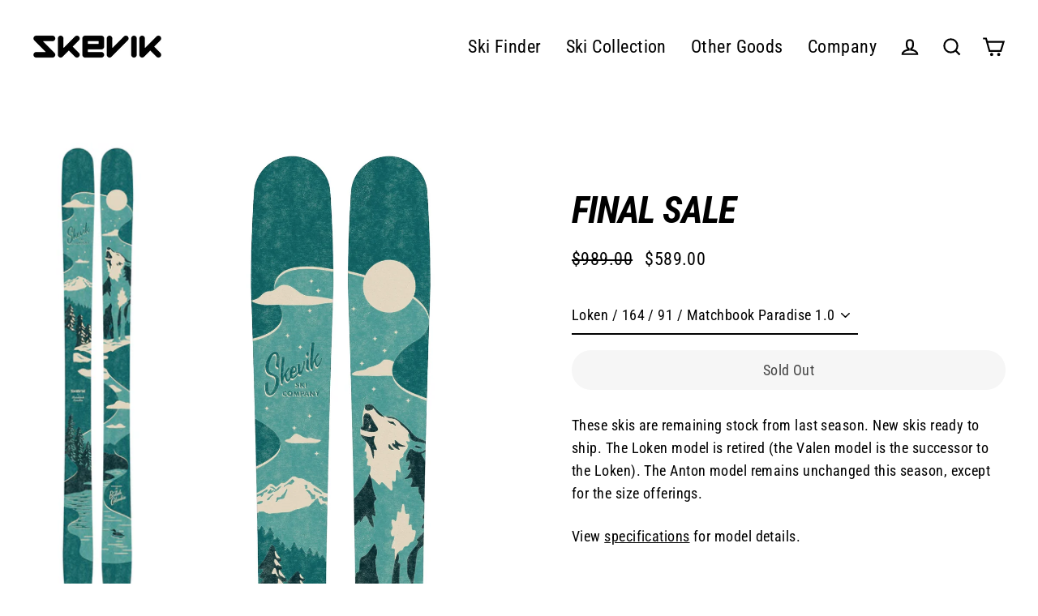

--- FILE ---
content_type: text/html; charset=utf-8
request_url: https://skevikskis.com/products/final-sale
body_size: 29937
content:
<!doctype html>
<html class="no-js" lang="en" dir="ltr">
  <head>
    <meta charset="utf-8">
    <meta http-equiv="X-UA-Compatible" content="IE=edge">
    <meta name="viewport" content="width=device-width,initial-scale=1">
    <meta name="theme-color" content="#000000">

    <link rel="canonical" href="https://skevikskis.com/products/final-sale">
    <link rel="preconnect" href="https://cdn.shopify.com">
    <link rel="preconnect" href="https://fonts.shopifycdn.com">
    <link rel="dns-prefetch" href="https://productreviews.shopifycdn.com">
    <link rel="dns-prefetch" href="https://ajax.googleapis.com">
    <link rel="dns-prefetch" href="https://maps.googleapis.com">
    <link rel="dns-prefetch" href="https://maps.gstatic.com"><link rel="shortcut icon" href="//skevikskis.com/cdn/shop/files/maple32_2b5b6717-bcfa-4c6d-9252-d74b47ff153e_32x32.png?v=1657327304" type="image/png"><title>Final Sale
&ndash; Skevik Skis
</title>
<meta name="description" content="These skis are remaining stock from last season. New skis ready to ship. The Loken model is retired (the Valen model is the successor to the Loken). The Anton model remains unchanged this season, except for the size offerings. View specifications for model details."><meta property="og:site_name" content="Skevik Skis">
  <meta property="og:url" content="https://skevikskis.com/products/final-sale">
  <meta property="og:title" content="Final Sale">
  <meta property="og:type" content="product">
  <meta property="og:description" content="These skis are remaining stock from last season. New skis ready to ship. The Loken model is retired (the Valen model is the successor to the Loken). The Anton model remains unchanged this season, except for the size offerings. View specifications for model details."><meta property="og:image" content="http://skevikskis.com/cdn/shop/products/loken107-matchbook-paradise_c16ef4b2-9013-4c5e-84d6-6af75beb77e3_1200x1200.jpg?v=1661827981"><meta property="og:image" content="http://skevikskis.com/cdn/shop/products/loken107-campbell-2-0_1200x1200.jpg?v=1661827981"><meta property="og:image" content="http://skevikskis.com/cdn/shop/products/anton122-campbell3_1200x1200.jpg?v=1661827981">
  <meta property="og:image:secure_url" content="https://skevikskis.com/cdn/shop/products/loken107-matchbook-paradise_c16ef4b2-9013-4c5e-84d6-6af75beb77e3_1200x1200.jpg?v=1661827981"><meta property="og:image:secure_url" content="https://skevikskis.com/cdn/shop/products/loken107-campbell-2-0_1200x1200.jpg?v=1661827981"><meta property="og:image:secure_url" content="https://skevikskis.com/cdn/shop/products/anton122-campbell3_1200x1200.jpg?v=1661827981">
  <meta name="twitter:site" content="@">
  <meta name="twitter:card" content="summary_large_image">
  <meta name="twitter:title" content="Final Sale">
  <meta name="twitter:description" content="These skis are remaining stock from last season. New skis ready to ship. The Loken model is retired (the Valen model is the successor to the Loken). The Anton model remains unchanged this season, except for the size offerings. View specifications for model details.">
<script>window.performance && window.performance.mark && window.performance.mark('shopify.content_for_header.start');</script><meta name="facebook-domain-verification" content="9gm8i1rztpsdny7a1darb30j0gx4ff">
<meta name="google-site-verification" content="RrY8Pp7Tm93LiAmnhiD8mniMoYpKCGTKnp0dMRKOa6A">
<meta id="shopify-digital-wallet" name="shopify-digital-wallet" content="/5360881/digital_wallets/dialog">
<meta name="shopify-checkout-api-token" content="0501307c8b3df749b8260618bcf47fe6">
<link rel="alternate" type="application/json+oembed" href="https://skevikskis.com/products/final-sale.oembed">
<script async="async" src="/checkouts/internal/preloads.js?locale=en-CA"></script>
<link rel="preconnect" href="https://shop.app" crossorigin="anonymous">
<script async="async" src="https://shop.app/checkouts/internal/preloads.js?locale=en-CA&shop_id=5360881" crossorigin="anonymous"></script>
<script id="apple-pay-shop-capabilities" type="application/json">{"shopId":5360881,"countryCode":"CA","currencyCode":"CAD","merchantCapabilities":["supports3DS"],"merchantId":"gid:\/\/shopify\/Shop\/5360881","merchantName":"Skevik Skis","requiredBillingContactFields":["postalAddress","email","phone"],"requiredShippingContactFields":["postalAddress","email","phone"],"shippingType":"shipping","supportedNetworks":["visa","masterCard","amex","discover","interac","jcb"],"total":{"type":"pending","label":"Skevik Skis","amount":"1.00"},"shopifyPaymentsEnabled":true,"supportsSubscriptions":true}</script>
<script id="shopify-features" type="application/json">{"accessToken":"0501307c8b3df749b8260618bcf47fe6","betas":["rich-media-storefront-analytics"],"domain":"skevikskis.com","predictiveSearch":true,"shopId":5360881,"locale":"en"}</script>
<script>var Shopify = Shopify || {};
Shopify.shop = "skevik.myshopify.com";
Shopify.locale = "en";
Shopify.currency = {"active":"CAD","rate":"1.0"};
Shopify.country = "CA";
Shopify.theme = {"name":"2025\/11\/29 Streamline","id":156149022975,"schema_name":"Streamline","schema_version":"5.0.1","theme_store_id":872,"role":"main"};
Shopify.theme.handle = "null";
Shopify.theme.style = {"id":null,"handle":null};
Shopify.cdnHost = "skevikskis.com/cdn";
Shopify.routes = Shopify.routes || {};
Shopify.routes.root = "/";</script>
<script type="module">!function(o){(o.Shopify=o.Shopify||{}).modules=!0}(window);</script>
<script>!function(o){function n(){var o=[];function n(){o.push(Array.prototype.slice.apply(arguments))}return n.q=o,n}var t=o.Shopify=o.Shopify||{};t.loadFeatures=n(),t.autoloadFeatures=n()}(window);</script>
<script>
  window.ShopifyPay = window.ShopifyPay || {};
  window.ShopifyPay.apiHost = "shop.app\/pay";
  window.ShopifyPay.redirectState = null;
</script>
<script id="shop-js-analytics" type="application/json">{"pageType":"product"}</script>
<script defer="defer" async type="module" src="//skevikskis.com/cdn/shopifycloud/shop-js/modules/v2/client.init-shop-cart-sync_C5BV16lS.en.esm.js"></script>
<script defer="defer" async type="module" src="//skevikskis.com/cdn/shopifycloud/shop-js/modules/v2/chunk.common_CygWptCX.esm.js"></script>
<script type="module">
  await import("//skevikskis.com/cdn/shopifycloud/shop-js/modules/v2/client.init-shop-cart-sync_C5BV16lS.en.esm.js");
await import("//skevikskis.com/cdn/shopifycloud/shop-js/modules/v2/chunk.common_CygWptCX.esm.js");

  window.Shopify.SignInWithShop?.initShopCartSync?.({"fedCMEnabled":true,"windoidEnabled":true});

</script>
<script defer="defer" async type="module" src="//skevikskis.com/cdn/shopifycloud/shop-js/modules/v2/client.payment-terms_CZxnsJam.en.esm.js"></script>
<script defer="defer" async type="module" src="//skevikskis.com/cdn/shopifycloud/shop-js/modules/v2/chunk.common_CygWptCX.esm.js"></script>
<script defer="defer" async type="module" src="//skevikskis.com/cdn/shopifycloud/shop-js/modules/v2/chunk.modal_D71HUcav.esm.js"></script>
<script type="module">
  await import("//skevikskis.com/cdn/shopifycloud/shop-js/modules/v2/client.payment-terms_CZxnsJam.en.esm.js");
await import("//skevikskis.com/cdn/shopifycloud/shop-js/modules/v2/chunk.common_CygWptCX.esm.js");
await import("//skevikskis.com/cdn/shopifycloud/shop-js/modules/v2/chunk.modal_D71HUcav.esm.js");

  
</script>
<script>
  window.Shopify = window.Shopify || {};
  if (!window.Shopify.featureAssets) window.Shopify.featureAssets = {};
  window.Shopify.featureAssets['shop-js'] = {"shop-cart-sync":["modules/v2/client.shop-cart-sync_ZFArdW7E.en.esm.js","modules/v2/chunk.common_CygWptCX.esm.js"],"init-fed-cm":["modules/v2/client.init-fed-cm_CmiC4vf6.en.esm.js","modules/v2/chunk.common_CygWptCX.esm.js"],"shop-button":["modules/v2/client.shop-button_tlx5R9nI.en.esm.js","modules/v2/chunk.common_CygWptCX.esm.js"],"shop-cash-offers":["modules/v2/client.shop-cash-offers_DOA2yAJr.en.esm.js","modules/v2/chunk.common_CygWptCX.esm.js","modules/v2/chunk.modal_D71HUcav.esm.js"],"init-windoid":["modules/v2/client.init-windoid_sURxWdc1.en.esm.js","modules/v2/chunk.common_CygWptCX.esm.js"],"shop-toast-manager":["modules/v2/client.shop-toast-manager_ClPi3nE9.en.esm.js","modules/v2/chunk.common_CygWptCX.esm.js"],"init-shop-email-lookup-coordinator":["modules/v2/client.init-shop-email-lookup-coordinator_B8hsDcYM.en.esm.js","modules/v2/chunk.common_CygWptCX.esm.js"],"init-shop-cart-sync":["modules/v2/client.init-shop-cart-sync_C5BV16lS.en.esm.js","modules/v2/chunk.common_CygWptCX.esm.js"],"avatar":["modules/v2/client.avatar_BTnouDA3.en.esm.js"],"pay-button":["modules/v2/client.pay-button_FdsNuTd3.en.esm.js","modules/v2/chunk.common_CygWptCX.esm.js"],"init-customer-accounts":["modules/v2/client.init-customer-accounts_DxDtT_ad.en.esm.js","modules/v2/client.shop-login-button_C5VAVYt1.en.esm.js","modules/v2/chunk.common_CygWptCX.esm.js","modules/v2/chunk.modal_D71HUcav.esm.js"],"init-shop-for-new-customer-accounts":["modules/v2/client.init-shop-for-new-customer-accounts_ChsxoAhi.en.esm.js","modules/v2/client.shop-login-button_C5VAVYt1.en.esm.js","modules/v2/chunk.common_CygWptCX.esm.js","modules/v2/chunk.modal_D71HUcav.esm.js"],"shop-login-button":["modules/v2/client.shop-login-button_C5VAVYt1.en.esm.js","modules/v2/chunk.common_CygWptCX.esm.js","modules/v2/chunk.modal_D71HUcav.esm.js"],"init-customer-accounts-sign-up":["modules/v2/client.init-customer-accounts-sign-up_CPSyQ0Tj.en.esm.js","modules/v2/client.shop-login-button_C5VAVYt1.en.esm.js","modules/v2/chunk.common_CygWptCX.esm.js","modules/v2/chunk.modal_D71HUcav.esm.js"],"shop-follow-button":["modules/v2/client.shop-follow-button_Cva4Ekp9.en.esm.js","modules/v2/chunk.common_CygWptCX.esm.js","modules/v2/chunk.modal_D71HUcav.esm.js"],"checkout-modal":["modules/v2/client.checkout-modal_BPM8l0SH.en.esm.js","modules/v2/chunk.common_CygWptCX.esm.js","modules/v2/chunk.modal_D71HUcav.esm.js"],"lead-capture":["modules/v2/client.lead-capture_Bi8yE_yS.en.esm.js","modules/v2/chunk.common_CygWptCX.esm.js","modules/v2/chunk.modal_D71HUcav.esm.js"],"shop-login":["modules/v2/client.shop-login_D6lNrXab.en.esm.js","modules/v2/chunk.common_CygWptCX.esm.js","modules/v2/chunk.modal_D71HUcav.esm.js"],"payment-terms":["modules/v2/client.payment-terms_CZxnsJam.en.esm.js","modules/v2/chunk.common_CygWptCX.esm.js","modules/v2/chunk.modal_D71HUcav.esm.js"]};
</script>
<script>(function() {
  var isLoaded = false;
  function asyncLoad() {
    if (isLoaded) return;
    isLoaded = true;
    var urls = ["https:\/\/widgets.juniphq.com\/v1\/junip_shopify.js?shop=skevik.myshopify.com"];
    for (var i = 0; i < urls.length; i++) {
      var s = document.createElement('script');
      s.type = 'text/javascript';
      s.async = true;
      s.src = urls[i];
      var x = document.getElementsByTagName('script')[0];
      x.parentNode.insertBefore(s, x);
    }
  };
  if(window.attachEvent) {
    window.attachEvent('onload', asyncLoad);
  } else {
    window.addEventListener('load', asyncLoad, false);
  }
})();</script>
<script id="__st">var __st={"a":5360881,"offset":-28800,"reqid":"dac74aa7-0e57-4428-b5f5-740d464ad63d-1768677787","pageurl":"skevikskis.com\/products\/final-sale","u":"82f276fbeffa","p":"product","rtyp":"product","rid":4411491549233};</script>
<script>window.ShopifyPaypalV4VisibilityTracking = true;</script>
<script id="captcha-bootstrap">!function(){'use strict';const t='contact',e='account',n='new_comment',o=[[t,t],['blogs',n],['comments',n],[t,'customer']],c=[[e,'customer_login'],[e,'guest_login'],[e,'recover_customer_password'],[e,'create_customer']],r=t=>t.map((([t,e])=>`form[action*='/${t}']:not([data-nocaptcha='true']) input[name='form_type'][value='${e}']`)).join(','),a=t=>()=>t?[...document.querySelectorAll(t)].map((t=>t.form)):[];function s(){const t=[...o],e=r(t);return a(e)}const i='password',u='form_key',d=['recaptcha-v3-token','g-recaptcha-response','h-captcha-response',i],f=()=>{try{return window.sessionStorage}catch{return}},m='__shopify_v',_=t=>t.elements[u];function p(t,e,n=!1){try{const o=window.sessionStorage,c=JSON.parse(o.getItem(e)),{data:r}=function(t){const{data:e,action:n}=t;return t[m]||n?{data:e,action:n}:{data:t,action:n}}(c);for(const[e,n]of Object.entries(r))t.elements[e]&&(t.elements[e].value=n);n&&o.removeItem(e)}catch(o){console.error('form repopulation failed',{error:o})}}const l='form_type',E='cptcha';function T(t){t.dataset[E]=!0}const w=window,h=w.document,L='Shopify',v='ce_forms',y='captcha';let A=!1;((t,e)=>{const n=(g='f06e6c50-85a8-45c8-87d0-21a2b65856fe',I='https://cdn.shopify.com/shopifycloud/storefront-forms-hcaptcha/ce_storefront_forms_captcha_hcaptcha.v1.5.2.iife.js',D={infoText:'Protected by hCaptcha',privacyText:'Privacy',termsText:'Terms'},(t,e,n)=>{const o=w[L][v],c=o.bindForm;if(c)return c(t,g,e,D).then(n);var r;o.q.push([[t,g,e,D],n]),r=I,A||(h.body.append(Object.assign(h.createElement('script'),{id:'captcha-provider',async:!0,src:r})),A=!0)});var g,I,D;w[L]=w[L]||{},w[L][v]=w[L][v]||{},w[L][v].q=[],w[L][y]=w[L][y]||{},w[L][y].protect=function(t,e){n(t,void 0,e),T(t)},Object.freeze(w[L][y]),function(t,e,n,w,h,L){const[v,y,A,g]=function(t,e,n){const i=e?o:[],u=t?c:[],d=[...i,...u],f=r(d),m=r(i),_=r(d.filter((([t,e])=>n.includes(e))));return[a(f),a(m),a(_),s()]}(w,h,L),I=t=>{const e=t.target;return e instanceof HTMLFormElement?e:e&&e.form},D=t=>v().includes(t);t.addEventListener('submit',(t=>{const e=I(t);if(!e)return;const n=D(e)&&!e.dataset.hcaptchaBound&&!e.dataset.recaptchaBound,o=_(e),c=g().includes(e)&&(!o||!o.value);(n||c)&&t.preventDefault(),c&&!n&&(function(t){try{if(!f())return;!function(t){const e=f();if(!e)return;const n=_(t);if(!n)return;const o=n.value;o&&e.removeItem(o)}(t);const e=Array.from(Array(32),(()=>Math.random().toString(36)[2])).join('');!function(t,e){_(t)||t.append(Object.assign(document.createElement('input'),{type:'hidden',name:u})),t.elements[u].value=e}(t,e),function(t,e){const n=f();if(!n)return;const o=[...t.querySelectorAll(`input[type='${i}']`)].map((({name:t})=>t)),c=[...d,...o],r={};for(const[a,s]of new FormData(t).entries())c.includes(a)||(r[a]=s);n.setItem(e,JSON.stringify({[m]:1,action:t.action,data:r}))}(t,e)}catch(e){console.error('failed to persist form',e)}}(e),e.submit())}));const S=(t,e)=>{t&&!t.dataset[E]&&(n(t,e.some((e=>e===t))),T(t))};for(const o of['focusin','change'])t.addEventListener(o,(t=>{const e=I(t);D(e)&&S(e,y())}));const B=e.get('form_key'),M=e.get(l),P=B&&M;t.addEventListener('DOMContentLoaded',(()=>{const t=y();if(P)for(const e of t)e.elements[l].value===M&&p(e,B);[...new Set([...A(),...v().filter((t=>'true'===t.dataset.shopifyCaptcha))])].forEach((e=>S(e,t)))}))}(h,new URLSearchParams(w.location.search),n,t,e,['guest_login'])})(!0,!0)}();</script>
<script integrity="sha256-4kQ18oKyAcykRKYeNunJcIwy7WH5gtpwJnB7kiuLZ1E=" data-source-attribution="shopify.loadfeatures" defer="defer" src="//skevikskis.com/cdn/shopifycloud/storefront/assets/storefront/load_feature-a0a9edcb.js" crossorigin="anonymous"></script>
<script crossorigin="anonymous" defer="defer" src="//skevikskis.com/cdn/shopifycloud/storefront/assets/shopify_pay/storefront-65b4c6d7.js?v=20250812"></script>
<script data-source-attribution="shopify.dynamic_checkout.dynamic.init">var Shopify=Shopify||{};Shopify.PaymentButton=Shopify.PaymentButton||{isStorefrontPortableWallets:!0,init:function(){window.Shopify.PaymentButton.init=function(){};var t=document.createElement("script");t.src="https://skevikskis.com/cdn/shopifycloud/portable-wallets/latest/portable-wallets.en.js",t.type="module",document.head.appendChild(t)}};
</script>
<script data-source-attribution="shopify.dynamic_checkout.buyer_consent">
  function portableWalletsHideBuyerConsent(e){var t=document.getElementById("shopify-buyer-consent"),n=document.getElementById("shopify-subscription-policy-button");t&&n&&(t.classList.add("hidden"),t.setAttribute("aria-hidden","true"),n.removeEventListener("click",e))}function portableWalletsShowBuyerConsent(e){var t=document.getElementById("shopify-buyer-consent"),n=document.getElementById("shopify-subscription-policy-button");t&&n&&(t.classList.remove("hidden"),t.removeAttribute("aria-hidden"),n.addEventListener("click",e))}window.Shopify?.PaymentButton&&(window.Shopify.PaymentButton.hideBuyerConsent=portableWalletsHideBuyerConsent,window.Shopify.PaymentButton.showBuyerConsent=portableWalletsShowBuyerConsent);
</script>
<script data-source-attribution="shopify.dynamic_checkout.cart.bootstrap">document.addEventListener("DOMContentLoaded",(function(){function t(){return document.querySelector("shopify-accelerated-checkout-cart, shopify-accelerated-checkout")}if(t())Shopify.PaymentButton.init();else{new MutationObserver((function(e,n){t()&&(Shopify.PaymentButton.init(),n.disconnect())})).observe(document.body,{childList:!0,subtree:!0})}}));
</script>
<script id='scb4127' type='text/javascript' async='' src='https://skevikskis.com/cdn/shopifycloud/privacy-banner/storefront-banner.js'></script><link id="shopify-accelerated-checkout-styles" rel="stylesheet" media="screen" href="https://skevikskis.com/cdn/shopifycloud/portable-wallets/latest/accelerated-checkout-backwards-compat.css" crossorigin="anonymous">
<style id="shopify-accelerated-checkout-cart">
        #shopify-buyer-consent {
  margin-top: 1em;
  display: inline-block;
  width: 100%;
}

#shopify-buyer-consent.hidden {
  display: none;
}

#shopify-subscription-policy-button {
  background: none;
  border: none;
  padding: 0;
  text-decoration: underline;
  font-size: inherit;
  cursor: pointer;
}

#shopify-subscription-policy-button::before {
  box-shadow: none;
}

      </style>

<script>window.performance && window.performance.mark && window.performance.mark('shopify.content_for_header.end');</script>

    <script>
      var theme = {
        stylesheet: "//skevikskis.com/cdn/shop/t/126/assets/theme.css?v=4801568074450021891765141882",
        template: "product.skis-dropdown",
        routes: {
          home: "/",
          cart: "/cart.js",
          cartPage: "/cart",
          cartAdd: "/cart/add.js",
          cartChange: "/cart/change.js"
        },
        strings: {
          addToCart: "Add to cart",
          soldOut: "Sold Out",
          unavailable: "Unavailable",
          regularPrice: "Regular price",
          salePrice: "Sale price",
          inStockLabel: "In stock, ready to ship",
          stockLabel: "Low stock - [count] items left",
          willNotShipUntil: "Ready to ship [date]",
          willBeInStockAfter: "Back in stock [date]",
          waitingForStock: "Inventory on the way",
          cartItems: "[count] items",
          cartConfirmDelete: "Are you sure you want to remove this item?",
          cartTermsConfirmation: "You must agree with the terms and conditions of sales to check out"
        },
        settings: {
          dynamicVariantsEnable: true,
          cartType: "page",
          isCustomerTemplate: false,
          moneyFormat: "${{amount}}",
          quickView: false,
          hoverProductGrid: true,
          themeName: 'Streamline',
          themeVersion: "5.0.1"
        }
      };

      document.documentElement.className = document.documentElement.className.replace('no-js', 'js');
    </script><style data-shopify>:root {
    --typeHeaderPrimary: "Roboto Condensed";
    --typeHeaderFallback: sans-serif;
    --typeHeaderSize: 46px;
    --typeHeaderStyle: italic;
    --typeHeaderWeight: 700;
    --typeHeaderLineHeight: 1;
    --typeHeaderSpacing: -0.025em;

    --typeBasePrimary:"Roboto Condensed";
    --typeBaseFallback:sans-serif;
    --typeBaseSize: 18px;
    --typeBaseWeight: 400;
    --typeBaseStyle: normal;
    --typeBaseSpacing: 0.025em;
    --typeBaseLineHeight: 1.6;

    
      --buttonRadius: 35px;
    

    --iconWeight: 5px;
    --iconLinecaps: miter;
  }

  

  .hero {
    background-image: linear-gradient(100deg, #000000 40%, #212121 63%, #000000 79%);
  }

  .placeholder-content,
  .image-wrap,
  .skrim__link,
  .pswp__img--placeholder {
    background-image: linear-gradient(100deg, #ffffff 40%, #f7f7f7 63%, #ffffff 79%);
  }</style><style>
  @font-face {
  font-family: "Roboto Condensed";
  font-weight: 700;
  font-style: italic;
  font-display: swap;
  src: url("//skevikskis.com/cdn/fonts/roboto_condensed/robotocondensed_i7.bed9f3a01efda68cdff8b63e6195c957a0da68cb.woff2") format("woff2"),
       url("//skevikskis.com/cdn/fonts/roboto_condensed/robotocondensed_i7.9ca5759a0bcf75a82b270218eab4c83ec254abf8.woff") format("woff");
}

  @font-face {
  font-family: "Roboto Condensed";
  font-weight: 400;
  font-style: normal;
  font-display: swap;
  src: url("//skevikskis.com/cdn/fonts/roboto_condensed/robotocondensed_n4.01812de96ca5a5e9d19bef3ca9cc80dd1bf6c8b8.woff2") format("woff2"),
       url("//skevikskis.com/cdn/fonts/roboto_condensed/robotocondensed_n4.3930e6ddba458dc3cb725a82a2668eac3c63c104.woff") format("woff");
}


  @font-face {
  font-family: "Roboto Condensed";
  font-weight: 700;
  font-style: normal;
  font-display: swap;
  src: url("//skevikskis.com/cdn/fonts/roboto_condensed/robotocondensed_n7.0c73a613503672be244d2f29ab6ddd3fc3cc69ae.woff2") format("woff2"),
       url("//skevikskis.com/cdn/fonts/roboto_condensed/robotocondensed_n7.ef6ece86ba55f49c27c4904a493c283a40f3a66e.woff") format("woff");
}

  @font-face {
  font-family: "Roboto Condensed";
  font-weight: 400;
  font-style: italic;
  font-display: swap;
  src: url("//skevikskis.com/cdn/fonts/roboto_condensed/robotocondensed_i4.05c7f163ad2c00a3c4257606d1227691aff9070b.woff2") format("woff2"),
       url("//skevikskis.com/cdn/fonts/roboto_condensed/robotocondensed_i4.04d9d87e0a45b49fc67a5b9eb5059e1540f5cda3.woff") format("woff");
}

  @font-face {
  font-family: "Roboto Condensed";
  font-weight: 700;
  font-style: italic;
  font-display: swap;
  src: url("//skevikskis.com/cdn/fonts/roboto_condensed/robotocondensed_i7.bed9f3a01efda68cdff8b63e6195c957a0da68cb.woff2") format("woff2"),
       url("//skevikskis.com/cdn/fonts/roboto_condensed/robotocondensed_i7.9ca5759a0bcf75a82b270218eab4c83ec254abf8.woff") format("woff");
}


  body,
  input,
  textarea,
  button,
  select {
    -webkit-font-smoothing: antialiased;
    -webkit-text-size-adjust: 100%;
    text-rendering: optimizeSpeed;
    font-family: var(--typeBasePrimary), var(--typeBaseFallback);
    font-size: calc(var(--typeBaseSize) * 0.85);
    font-weight: var(--typeBaseWeight);
    font-style: var(--typeBaseStyle);
    letter-spacing: var(--typeBaseSpacing);
    line-height: var(--typeBaseLineHeight);
  }

  @media only screen and (min-width: 769px) {
    body,
    input,
    textarea,
    button,
    select {
      font-size: var(--typeBaseSize);
    }
  }

  .page-container,
  .overscroll-loader {
    display: none;
  }

  h1, .h1,
  h3, .h3,
  h4, .h4,
  h5, .h5,
  h6, .h6,
  .section-header__title,
  .spr-header-title.spr-header-title {
    font-family: var(--typeHeaderPrimary), var(--typeHeaderFallback);
    font-weight: var(--typeHeaderWeight);
    font-style: italic;
    letter-spacing: var(--typeHeaderSpacing);
    line-height: var(--typeHeaderLineHeight);
    word-break: break-word;

    
      text-transform: uppercase;
    
  }

  h2, .h2 {
    font-family: var(--typeBasePrimary), var(--typeBaseFallback);
    font-weight: var(--typeBaseWeight);
    letter-spacing: var(--typeBaseSpacing);
    line-height: var(--typeBaseLineHeight);
  }

  
  @keyframes pulse-fade {
    0% {
      opacity: 0;
    }
    50% {
      opacity: 1;
    }
    100% {
      opacity: 0;
    }
  }

  .splash-screen {
    box-sizing: border-box;
    display: flex;
    position: fixed;
    left: 0;
    top: 0;
    right: 0;
    bottom: 0;
    align-items: center;
    justify-content: center;
    z-index: 10001;
    background-color: #ffffff;
  }

  .splash-screen__loader {
    max-width: 150px;
  }

  @media only screen and (min-width: 769px) {
    .splash-screen__loader {
      max-width: 200px;
    }
  }

  .splash-screen img {
    display: block;
    max-width: 100%;
    border: 0 none;
    animation: pulse-fade 0.4s infinite linear;
  }

  .loader-text {
    letter-spacing: 0.2em;
    font-size: 1.5em;
    text-transform: uppercase;
    animation: pulse-fade 0.4s infinite linear;
  }

  .loader-logo {
    display: none;
    position: fixed;
    left: 0;
    top: 0;
    right: 0;
    bottom: 0;
    align-items: center;
    justify-content: center;
    background-color: #ffffff;
    z-index: 6000;
  }

  .loader-logo__img {
    display: block;
  }

  .transition-body {
    opacity: 0;
  }

  .btn--loading span:after {
    content: "Loading";
  }
</style>
<link href="//skevikskis.com/cdn/shop/t/126/assets/theme.css?v=4801568074450021891765141882" rel="stylesheet" type="text/css" media="all" />

    <script src="//skevikskis.com/cdn/shop/t/126/assets/vendor-v6.js" defer="defer"></script><link rel="stylesheet" href="//skevikskis.com/cdn/shop/t/126/assets/country-flags.css"><script src="//skevikskis.com/cdn/shop/t/126/assets/theme.js?v=175765491530165503581764437621" defer="defer"></script><link href="https://monorail-edge.shopifysvc.com" rel="dns-prefetch">
<script>(function(){if ("sendBeacon" in navigator && "performance" in window) {try {var session_token_from_headers = performance.getEntriesByType('navigation')[0].serverTiming.find(x => x.name == '_s').description;} catch {var session_token_from_headers = undefined;}var session_cookie_matches = document.cookie.match(/_shopify_s=([^;]*)/);var session_token_from_cookie = session_cookie_matches && session_cookie_matches.length === 2 ? session_cookie_matches[1] : "";var session_token = session_token_from_headers || session_token_from_cookie || "";function handle_abandonment_event(e) {var entries = performance.getEntries().filter(function(entry) {return /monorail-edge.shopifysvc.com/.test(entry.name);});if (!window.abandonment_tracked && entries.length === 0) {window.abandonment_tracked = true;var currentMs = Date.now();var navigation_start = performance.timing.navigationStart;var payload = {shop_id: 5360881,url: window.location.href,navigation_start,duration: currentMs - navigation_start,session_token,page_type: "product"};window.navigator.sendBeacon("https://monorail-edge.shopifysvc.com/v1/produce", JSON.stringify({schema_id: "online_store_buyer_site_abandonment/1.1",payload: payload,metadata: {event_created_at_ms: currentMs,event_sent_at_ms: currentMs}}));}}window.addEventListener('pagehide', handle_abandonment_event);}}());</script>
<script id="web-pixels-manager-setup">(function e(e,d,r,n,o){if(void 0===o&&(o={}),!Boolean(null===(a=null===(i=window.Shopify)||void 0===i?void 0:i.analytics)||void 0===a?void 0:a.replayQueue)){var i,a;window.Shopify=window.Shopify||{};var t=window.Shopify;t.analytics=t.analytics||{};var s=t.analytics;s.replayQueue=[],s.publish=function(e,d,r){return s.replayQueue.push([e,d,r]),!0};try{self.performance.mark("wpm:start")}catch(e){}var l=function(){var e={modern:/Edge?\/(1{2}[4-9]|1[2-9]\d|[2-9]\d{2}|\d{4,})\.\d+(\.\d+|)|Firefox\/(1{2}[4-9]|1[2-9]\d|[2-9]\d{2}|\d{4,})\.\d+(\.\d+|)|Chrom(ium|e)\/(9{2}|\d{3,})\.\d+(\.\d+|)|(Maci|X1{2}).+ Version\/(15\.\d+|(1[6-9]|[2-9]\d|\d{3,})\.\d+)([,.]\d+|)( \(\w+\)|)( Mobile\/\w+|) Safari\/|Chrome.+OPR\/(9{2}|\d{3,})\.\d+\.\d+|(CPU[ +]OS|iPhone[ +]OS|CPU[ +]iPhone|CPU IPhone OS|CPU iPad OS)[ +]+(15[._]\d+|(1[6-9]|[2-9]\d|\d{3,})[._]\d+)([._]\d+|)|Android:?[ /-](13[3-9]|1[4-9]\d|[2-9]\d{2}|\d{4,})(\.\d+|)(\.\d+|)|Android.+Firefox\/(13[5-9]|1[4-9]\d|[2-9]\d{2}|\d{4,})\.\d+(\.\d+|)|Android.+Chrom(ium|e)\/(13[3-9]|1[4-9]\d|[2-9]\d{2}|\d{4,})\.\d+(\.\d+|)|SamsungBrowser\/([2-9]\d|\d{3,})\.\d+/,legacy:/Edge?\/(1[6-9]|[2-9]\d|\d{3,})\.\d+(\.\d+|)|Firefox\/(5[4-9]|[6-9]\d|\d{3,})\.\d+(\.\d+|)|Chrom(ium|e)\/(5[1-9]|[6-9]\d|\d{3,})\.\d+(\.\d+|)([\d.]+$|.*Safari\/(?![\d.]+ Edge\/[\d.]+$))|(Maci|X1{2}).+ Version\/(10\.\d+|(1[1-9]|[2-9]\d|\d{3,})\.\d+)([,.]\d+|)( \(\w+\)|)( Mobile\/\w+|) Safari\/|Chrome.+OPR\/(3[89]|[4-9]\d|\d{3,})\.\d+\.\d+|(CPU[ +]OS|iPhone[ +]OS|CPU[ +]iPhone|CPU IPhone OS|CPU iPad OS)[ +]+(10[._]\d+|(1[1-9]|[2-9]\d|\d{3,})[._]\d+)([._]\d+|)|Android:?[ /-](13[3-9]|1[4-9]\d|[2-9]\d{2}|\d{4,})(\.\d+|)(\.\d+|)|Mobile Safari.+OPR\/([89]\d|\d{3,})\.\d+\.\d+|Android.+Firefox\/(13[5-9]|1[4-9]\d|[2-9]\d{2}|\d{4,})\.\d+(\.\d+|)|Android.+Chrom(ium|e)\/(13[3-9]|1[4-9]\d|[2-9]\d{2}|\d{4,})\.\d+(\.\d+|)|Android.+(UC? ?Browser|UCWEB|U3)[ /]?(15\.([5-9]|\d{2,})|(1[6-9]|[2-9]\d|\d{3,})\.\d+)\.\d+|SamsungBrowser\/(5\.\d+|([6-9]|\d{2,})\.\d+)|Android.+MQ{2}Browser\/(14(\.(9|\d{2,})|)|(1[5-9]|[2-9]\d|\d{3,})(\.\d+|))(\.\d+|)|K[Aa][Ii]OS\/(3\.\d+|([4-9]|\d{2,})\.\d+)(\.\d+|)/},d=e.modern,r=e.legacy,n=navigator.userAgent;return n.match(d)?"modern":n.match(r)?"legacy":"unknown"}(),u="modern"===l?"modern":"legacy",c=(null!=n?n:{modern:"",legacy:""})[u],f=function(e){return[e.baseUrl,"/wpm","/b",e.hashVersion,"modern"===e.buildTarget?"m":"l",".js"].join("")}({baseUrl:d,hashVersion:r,buildTarget:u}),m=function(e){var d=e.version,r=e.bundleTarget,n=e.surface,o=e.pageUrl,i=e.monorailEndpoint;return{emit:function(e){var a=e.status,t=e.errorMsg,s=(new Date).getTime(),l=JSON.stringify({metadata:{event_sent_at_ms:s},events:[{schema_id:"web_pixels_manager_load/3.1",payload:{version:d,bundle_target:r,page_url:o,status:a,surface:n,error_msg:t},metadata:{event_created_at_ms:s}}]});if(!i)return console&&console.warn&&console.warn("[Web Pixels Manager] No Monorail endpoint provided, skipping logging."),!1;try{return self.navigator.sendBeacon.bind(self.navigator)(i,l)}catch(e){}var u=new XMLHttpRequest;try{return u.open("POST",i,!0),u.setRequestHeader("Content-Type","text/plain"),u.send(l),!0}catch(e){return console&&console.warn&&console.warn("[Web Pixels Manager] Got an unhandled error while logging to Monorail."),!1}}}}({version:r,bundleTarget:l,surface:e.surface,pageUrl:self.location.href,monorailEndpoint:e.monorailEndpoint});try{o.browserTarget=l,function(e){var d=e.src,r=e.async,n=void 0===r||r,o=e.onload,i=e.onerror,a=e.sri,t=e.scriptDataAttributes,s=void 0===t?{}:t,l=document.createElement("script"),u=document.querySelector("head"),c=document.querySelector("body");if(l.async=n,l.src=d,a&&(l.integrity=a,l.crossOrigin="anonymous"),s)for(var f in s)if(Object.prototype.hasOwnProperty.call(s,f))try{l.dataset[f]=s[f]}catch(e){}if(o&&l.addEventListener("load",o),i&&l.addEventListener("error",i),u)u.appendChild(l);else{if(!c)throw new Error("Did not find a head or body element to append the script");c.appendChild(l)}}({src:f,async:!0,onload:function(){if(!function(){var e,d;return Boolean(null===(d=null===(e=window.Shopify)||void 0===e?void 0:e.analytics)||void 0===d?void 0:d.initialized)}()){var d=window.webPixelsManager.init(e)||void 0;if(d){var r=window.Shopify.analytics;r.replayQueue.forEach((function(e){var r=e[0],n=e[1],o=e[2];d.publishCustomEvent(r,n,o)})),r.replayQueue=[],r.publish=d.publishCustomEvent,r.visitor=d.visitor,r.initialized=!0}}},onerror:function(){return m.emit({status:"failed",errorMsg:"".concat(f," has failed to load")})},sri:function(e){var d=/^sha384-[A-Za-z0-9+/=]+$/;return"string"==typeof e&&d.test(e)}(c)?c:"",scriptDataAttributes:o}),m.emit({status:"loading"})}catch(e){m.emit({status:"failed",errorMsg:(null==e?void 0:e.message)||"Unknown error"})}}})({shopId: 5360881,storefrontBaseUrl: "https://skevikskis.com",extensionsBaseUrl: "https://extensions.shopifycdn.com/cdn/shopifycloud/web-pixels-manager",monorailEndpoint: "https://monorail-edge.shopifysvc.com/unstable/produce_batch",surface: "storefront-renderer",enabledBetaFlags: ["2dca8a86"],webPixelsConfigList: [{"id":"471728383","configuration":"{\"config\":\"{\\\"pixel_id\\\":\\\"G-D9J6W7RWYK\\\",\\\"target_country\\\":\\\"CA\\\",\\\"gtag_events\\\":[{\\\"type\\\":\\\"search\\\",\\\"action_label\\\":[\\\"G-D9J6W7RWYK\\\",\\\"AW-986716688\\\/jYpuCKjT7vMYEJC0wNYD\\\"]},{\\\"type\\\":\\\"begin_checkout\\\",\\\"action_label\\\":[\\\"G-D9J6W7RWYK\\\",\\\"AW-986716688\\\/gP_4CK7T7vMYEJC0wNYD\\\"]},{\\\"type\\\":\\\"view_item\\\",\\\"action_label\\\":[\\\"G-D9J6W7RWYK\\\",\\\"AW-986716688\\\/pjWGCKXT7vMYEJC0wNYD\\\",\\\"MC-44N0KDT05B\\\"]},{\\\"type\\\":\\\"purchase\\\",\\\"action_label\\\":[\\\"G-D9J6W7RWYK\\\",\\\"AW-986716688\\\/8o2gCJ_T7vMYEJC0wNYD\\\",\\\"MC-44N0KDT05B\\\"]},{\\\"type\\\":\\\"page_view\\\",\\\"action_label\\\":[\\\"G-D9J6W7RWYK\\\",\\\"AW-986716688\\\/c8bGCKLT7vMYEJC0wNYD\\\",\\\"MC-44N0KDT05B\\\"]},{\\\"type\\\":\\\"add_payment_info\\\",\\\"action_label\\\":[\\\"G-D9J6W7RWYK\\\",\\\"AW-986716688\\\/lYQDCLHT7vMYEJC0wNYD\\\"]},{\\\"type\\\":\\\"add_to_cart\\\",\\\"action_label\\\":[\\\"G-D9J6W7RWYK\\\",\\\"AW-986716688\\\/oE5DCKvT7vMYEJC0wNYD\\\"]}],\\\"enable_monitoring_mode\\\":false}\"}","eventPayloadVersion":"v1","runtimeContext":"OPEN","scriptVersion":"b2a88bafab3e21179ed38636efcd8a93","type":"APP","apiClientId":1780363,"privacyPurposes":[],"dataSharingAdjustments":{"protectedCustomerApprovalScopes":["read_customer_address","read_customer_email","read_customer_name","read_customer_personal_data","read_customer_phone"]}},{"id":"128057599","configuration":"{\"pixel_id\":\"1075813286729473\",\"pixel_type\":\"facebook_pixel\",\"metaapp_system_user_token\":\"-\"}","eventPayloadVersion":"v1","runtimeContext":"OPEN","scriptVersion":"ca16bc87fe92b6042fbaa3acc2fbdaa6","type":"APP","apiClientId":2329312,"privacyPurposes":["ANALYTICS","MARKETING","SALE_OF_DATA"],"dataSharingAdjustments":{"protectedCustomerApprovalScopes":["read_customer_address","read_customer_email","read_customer_name","read_customer_personal_data","read_customer_phone"]}},{"id":"shopify-app-pixel","configuration":"{}","eventPayloadVersion":"v1","runtimeContext":"STRICT","scriptVersion":"0450","apiClientId":"shopify-pixel","type":"APP","privacyPurposes":["ANALYTICS","MARKETING"]},{"id":"shopify-custom-pixel","eventPayloadVersion":"v1","runtimeContext":"LAX","scriptVersion":"0450","apiClientId":"shopify-pixel","type":"CUSTOM","privacyPurposes":["ANALYTICS","MARKETING"]}],isMerchantRequest: false,initData: {"shop":{"name":"Skevik Skis","paymentSettings":{"currencyCode":"CAD"},"myshopifyDomain":"skevik.myshopify.com","countryCode":"CA","storefrontUrl":"https:\/\/skevikskis.com"},"customer":null,"cart":null,"checkout":null,"productVariants":[{"price":{"amount":589.0,"currencyCode":"CAD"},"product":{"title":"Final Sale","vendor":"Skevik","id":"4411491549233","untranslatedTitle":"Final Sale","url":"\/products\/final-sale","type":"Sale Skis"},"id":"43284840153343","image":{"src":"\/\/skevikskis.com\/cdn\/shop\/products\/loken107-matchbook-paradise_c16ef4b2-9013-4c5e-84d6-6af75beb77e3.jpg?v=1661827981"},"sku":"","title":"Loken \/ 164 \/ 91 \/ Matchbook Paradise 1.0","untranslatedTitle":"Loken \/ 164 \/ 91 \/ Matchbook Paradise 1.0"},{"price":{"amount":589.0,"currencyCode":"CAD"},"product":{"title":"Final Sale","vendor":"Skevik","id":"4411491549233","untranslatedTitle":"Final Sale","url":"\/products\/final-sale","type":"Sale Skis"},"id":"43284840186111","image":{"src":"\/\/skevikskis.com\/cdn\/shop\/products\/loken107-matchbook-paradise_c16ef4b2-9013-4c5e-84d6-6af75beb77e3.jpg?v=1661827981"},"sku":"","title":"Loken \/ 172 \/ 99 \/ Matchbook Paradise 1.0","untranslatedTitle":"Loken \/ 172 \/ 99 \/ Matchbook Paradise 1.0"},{"price":{"amount":739.0,"currencyCode":"CAD"},"product":{"title":"Final Sale","vendor":"Skevik","id":"4411491549233","untranslatedTitle":"Final Sale","url":"\/products\/final-sale","type":"Sale Skis"},"id":"42714113999103","image":{"src":"\/\/skevikskis.com\/cdn\/shop\/products\/loken107-campbell-2-0.jpg?v=1661827981"},"sku":"","title":"Loken \/ 180 \/ 99 \/ Campbell 2.0","untranslatedTitle":"Loken \/ 180 \/ 99 \/ Campbell 2.0"},{"price":{"amount":889.0,"currencyCode":"CAD"},"product":{"title":"Final Sale","vendor":"Skevik","id":"4411491549233","untranslatedTitle":"Final Sale","url":"\/products\/final-sale","type":"Sale Skis"},"id":"43284848607487","image":{"src":"\/\/skevikskis.com\/cdn\/shop\/products\/anton122-campbell3.jpg?v=1661827981"},"sku":"","title":"Anton \/ 185 \/ 102 \/ Campbell 3.0","untranslatedTitle":"Anton \/ 185 \/ 102 \/ Campbell 3.0"},{"price":{"amount":889.0,"currencyCode":"CAD"},"product":{"title":"Final Sale","vendor":"Skevik","id":"4411491549233","untranslatedTitle":"Final Sale","url":"\/products\/final-sale","type":"Sale Skis"},"id":"43284848640255","image":{"src":"\/\/skevikskis.com\/cdn\/shop\/products\/anton122-larigakis.jpg?v=1661827981"},"sku":"","title":"Anton \/ 185 \/ 102 \/ Larigakis","untranslatedTitle":"Anton \/ 185 \/ 102 \/ Larigakis"},{"price":{"amount":889.0,"currencyCode":"CAD"},"product":{"title":"Final Sale","vendor":"Skevik","id":"4411491549233","untranslatedTitle":"Final Sale","url":"\/products\/final-sale","type":"Sale Skis"},"id":"43284848673023","image":{"src":"\/\/skevikskis.com\/cdn\/shop\/products\/anton122-campbell3.jpg?v=1661827981"},"sku":"","title":"Anton \/ 175 \/ 102 \/ Campbell 3.0","untranslatedTitle":"Anton \/ 175 \/ 102 \/ Campbell 3.0"},{"price":{"amount":749.0,"currencyCode":"CAD"},"product":{"title":"Final Sale","vendor":"Skevik","id":"4411491549233","untranslatedTitle":"Final Sale","url":"\/products\/final-sale","type":"Sale Skis"},"id":"43284848705791","image":{"src":"\/\/skevikskis.com\/cdn\/shop\/products\/anton122-larigakis.jpg?v=1661827981"},"sku":"","title":"Anton \/ 175 \/ 102 \/ Larigakis","untranslatedTitle":"Anton \/ 175 \/ 102 \/ Larigakis"},{"price":{"amount":739.0,"currencyCode":"CAD"},"product":{"title":"Final Sale","vendor":"Skevik","id":"4411491549233","untranslatedTitle":"Final Sale","url":"\/products\/final-sale","type":"Sale Skis"},"id":"43284848738559","image":{"src":"\/\/skevikskis.com\/cdn\/shop\/products\/anton122-campbell3.jpg?v=1661827981"},"sku":"","title":"Anton \/ 185 \/ 112 \/ Campbell 3.0","untranslatedTitle":"Anton \/ 185 \/ 112 \/ Campbell 3.0"}],"purchasingCompany":null},},"https://skevikskis.com/cdn","fcfee988w5aeb613cpc8e4bc33m6693e112",{"modern":"","legacy":""},{"shopId":"5360881","storefrontBaseUrl":"https:\/\/skevikskis.com","extensionBaseUrl":"https:\/\/extensions.shopifycdn.com\/cdn\/shopifycloud\/web-pixels-manager","surface":"storefront-renderer","enabledBetaFlags":"[\"2dca8a86\"]","isMerchantRequest":"false","hashVersion":"fcfee988w5aeb613cpc8e4bc33m6693e112","publish":"custom","events":"[[\"page_viewed\",{}],[\"product_viewed\",{\"productVariant\":{\"price\":{\"amount\":589.0,\"currencyCode\":\"CAD\"},\"product\":{\"title\":\"Final Sale\",\"vendor\":\"Skevik\",\"id\":\"4411491549233\",\"untranslatedTitle\":\"Final Sale\",\"url\":\"\/products\/final-sale\",\"type\":\"Sale Skis\"},\"id\":\"43284840153343\",\"image\":{\"src\":\"\/\/skevikskis.com\/cdn\/shop\/products\/loken107-matchbook-paradise_c16ef4b2-9013-4c5e-84d6-6af75beb77e3.jpg?v=1661827981\"},\"sku\":\"\",\"title\":\"Loken \/ 164 \/ 91 \/ Matchbook Paradise 1.0\",\"untranslatedTitle\":\"Loken \/ 164 \/ 91 \/ Matchbook Paradise 1.0\"}}]]"});</script><script>
  window.ShopifyAnalytics = window.ShopifyAnalytics || {};
  window.ShopifyAnalytics.meta = window.ShopifyAnalytics.meta || {};
  window.ShopifyAnalytics.meta.currency = 'CAD';
  var meta = {"product":{"id":4411491549233,"gid":"gid:\/\/shopify\/Product\/4411491549233","vendor":"Skevik","type":"Sale Skis","handle":"final-sale","variants":[{"id":43284840153343,"price":58900,"name":"Final Sale - Loken \/ 164 \/ 91 \/ Matchbook Paradise 1.0","public_title":"Loken \/ 164 \/ 91 \/ Matchbook Paradise 1.0","sku":""},{"id":43284840186111,"price":58900,"name":"Final Sale - Loken \/ 172 \/ 99 \/ Matchbook Paradise 1.0","public_title":"Loken \/ 172 \/ 99 \/ Matchbook Paradise 1.0","sku":""},{"id":42714113999103,"price":73900,"name":"Final Sale - Loken \/ 180 \/ 99 \/ Campbell 2.0","public_title":"Loken \/ 180 \/ 99 \/ Campbell 2.0","sku":""},{"id":43284848607487,"price":88900,"name":"Final Sale - Anton \/ 185 \/ 102 \/ Campbell 3.0","public_title":"Anton \/ 185 \/ 102 \/ Campbell 3.0","sku":""},{"id":43284848640255,"price":88900,"name":"Final Sale - Anton \/ 185 \/ 102 \/ Larigakis","public_title":"Anton \/ 185 \/ 102 \/ Larigakis","sku":""},{"id":43284848673023,"price":88900,"name":"Final Sale - Anton \/ 175 \/ 102 \/ Campbell 3.0","public_title":"Anton \/ 175 \/ 102 \/ Campbell 3.0","sku":""},{"id":43284848705791,"price":74900,"name":"Final Sale - Anton \/ 175 \/ 102 \/ Larigakis","public_title":"Anton \/ 175 \/ 102 \/ Larigakis","sku":""},{"id":43284848738559,"price":73900,"name":"Final Sale - Anton \/ 185 \/ 112 \/ Campbell 3.0","public_title":"Anton \/ 185 \/ 112 \/ Campbell 3.0","sku":""}],"remote":false},"page":{"pageType":"product","resourceType":"product","resourceId":4411491549233,"requestId":"dac74aa7-0e57-4428-b5f5-740d464ad63d-1768677787"}};
  for (var attr in meta) {
    window.ShopifyAnalytics.meta[attr] = meta[attr];
  }
</script>
<script class="analytics">
  (function () {
    var customDocumentWrite = function(content) {
      var jquery = null;

      if (window.jQuery) {
        jquery = window.jQuery;
      } else if (window.Checkout && window.Checkout.$) {
        jquery = window.Checkout.$;
      }

      if (jquery) {
        jquery('body').append(content);
      }
    };

    var hasLoggedConversion = function(token) {
      if (token) {
        return document.cookie.indexOf('loggedConversion=' + token) !== -1;
      }
      return false;
    }

    var setCookieIfConversion = function(token) {
      if (token) {
        var twoMonthsFromNow = new Date(Date.now());
        twoMonthsFromNow.setMonth(twoMonthsFromNow.getMonth() + 2);

        document.cookie = 'loggedConversion=' + token + '; expires=' + twoMonthsFromNow;
      }
    }

    var trekkie = window.ShopifyAnalytics.lib = window.trekkie = window.trekkie || [];
    if (trekkie.integrations) {
      return;
    }
    trekkie.methods = [
      'identify',
      'page',
      'ready',
      'track',
      'trackForm',
      'trackLink'
    ];
    trekkie.factory = function(method) {
      return function() {
        var args = Array.prototype.slice.call(arguments);
        args.unshift(method);
        trekkie.push(args);
        return trekkie;
      };
    };
    for (var i = 0; i < trekkie.methods.length; i++) {
      var key = trekkie.methods[i];
      trekkie[key] = trekkie.factory(key);
    }
    trekkie.load = function(config) {
      trekkie.config = config || {};
      trekkie.config.initialDocumentCookie = document.cookie;
      var first = document.getElementsByTagName('script')[0];
      var script = document.createElement('script');
      script.type = 'text/javascript';
      script.onerror = function(e) {
        var scriptFallback = document.createElement('script');
        scriptFallback.type = 'text/javascript';
        scriptFallback.onerror = function(error) {
                var Monorail = {
      produce: function produce(monorailDomain, schemaId, payload) {
        var currentMs = new Date().getTime();
        var event = {
          schema_id: schemaId,
          payload: payload,
          metadata: {
            event_created_at_ms: currentMs,
            event_sent_at_ms: currentMs
          }
        };
        return Monorail.sendRequest("https://" + monorailDomain + "/v1/produce", JSON.stringify(event));
      },
      sendRequest: function sendRequest(endpointUrl, payload) {
        // Try the sendBeacon API
        if (window && window.navigator && typeof window.navigator.sendBeacon === 'function' && typeof window.Blob === 'function' && !Monorail.isIos12()) {
          var blobData = new window.Blob([payload], {
            type: 'text/plain'
          });

          if (window.navigator.sendBeacon(endpointUrl, blobData)) {
            return true;
          } // sendBeacon was not successful

        } // XHR beacon

        var xhr = new XMLHttpRequest();

        try {
          xhr.open('POST', endpointUrl);
          xhr.setRequestHeader('Content-Type', 'text/plain');
          xhr.send(payload);
        } catch (e) {
          console.log(e);
        }

        return false;
      },
      isIos12: function isIos12() {
        return window.navigator.userAgent.lastIndexOf('iPhone; CPU iPhone OS 12_') !== -1 || window.navigator.userAgent.lastIndexOf('iPad; CPU OS 12_') !== -1;
      }
    };
    Monorail.produce('monorail-edge.shopifysvc.com',
      'trekkie_storefront_load_errors/1.1',
      {shop_id: 5360881,
      theme_id: 156149022975,
      app_name: "storefront",
      context_url: window.location.href,
      source_url: "//skevikskis.com/cdn/s/trekkie.storefront.cd680fe47e6c39ca5d5df5f0a32d569bc48c0f27.min.js"});

        };
        scriptFallback.async = true;
        scriptFallback.src = '//skevikskis.com/cdn/s/trekkie.storefront.cd680fe47e6c39ca5d5df5f0a32d569bc48c0f27.min.js';
        first.parentNode.insertBefore(scriptFallback, first);
      };
      script.async = true;
      script.src = '//skevikskis.com/cdn/s/trekkie.storefront.cd680fe47e6c39ca5d5df5f0a32d569bc48c0f27.min.js';
      first.parentNode.insertBefore(script, first);
    };
    trekkie.load(
      {"Trekkie":{"appName":"storefront","development":false,"defaultAttributes":{"shopId":5360881,"isMerchantRequest":null,"themeId":156149022975,"themeCityHash":"1774374233158887503","contentLanguage":"en","currency":"CAD","eventMetadataId":"11c5682f-422f-4823-a9ab-ee715186b2b1"},"isServerSideCookieWritingEnabled":true,"monorailRegion":"shop_domain","enabledBetaFlags":["65f19447"]},"Session Attribution":{},"S2S":{"facebookCapiEnabled":true,"source":"trekkie-storefront-renderer","apiClientId":580111}}
    );

    var loaded = false;
    trekkie.ready(function() {
      if (loaded) return;
      loaded = true;

      window.ShopifyAnalytics.lib = window.trekkie;

      var originalDocumentWrite = document.write;
      document.write = customDocumentWrite;
      try { window.ShopifyAnalytics.merchantGoogleAnalytics.call(this); } catch(error) {};
      document.write = originalDocumentWrite;

      window.ShopifyAnalytics.lib.page(null,{"pageType":"product","resourceType":"product","resourceId":4411491549233,"requestId":"dac74aa7-0e57-4428-b5f5-740d464ad63d-1768677787","shopifyEmitted":true});

      var match = window.location.pathname.match(/checkouts\/(.+)\/(thank_you|post_purchase)/)
      var token = match? match[1]: undefined;
      if (!hasLoggedConversion(token)) {
        setCookieIfConversion(token);
        window.ShopifyAnalytics.lib.track("Viewed Product",{"currency":"CAD","variantId":43284840153343,"productId":4411491549233,"productGid":"gid:\/\/shopify\/Product\/4411491549233","name":"Final Sale - Loken \/ 164 \/ 91 \/ Matchbook Paradise 1.0","price":"589.00","sku":"","brand":"Skevik","variant":"Loken \/ 164 \/ 91 \/ Matchbook Paradise 1.0","category":"Sale Skis","nonInteraction":true,"remote":false},undefined,undefined,{"shopifyEmitted":true});
      window.ShopifyAnalytics.lib.track("monorail:\/\/trekkie_storefront_viewed_product\/1.1",{"currency":"CAD","variantId":43284840153343,"productId":4411491549233,"productGid":"gid:\/\/shopify\/Product\/4411491549233","name":"Final Sale - Loken \/ 164 \/ 91 \/ Matchbook Paradise 1.0","price":"589.00","sku":"","brand":"Skevik","variant":"Loken \/ 164 \/ 91 \/ Matchbook Paradise 1.0","category":"Sale Skis","nonInteraction":true,"remote":false,"referer":"https:\/\/skevikskis.com\/products\/final-sale"});
      }
    });


        var eventsListenerScript = document.createElement('script');
        eventsListenerScript.async = true;
        eventsListenerScript.src = "//skevikskis.com/cdn/shopifycloud/storefront/assets/shop_events_listener-3da45d37.js";
        document.getElementsByTagName('head')[0].appendChild(eventsListenerScript);

})();</script>
  <script>
  if (!window.ga || (window.ga && typeof window.ga !== 'function')) {
    window.ga = function ga() {
      (window.ga.q = window.ga.q || []).push(arguments);
      if (window.Shopify && window.Shopify.analytics && typeof window.Shopify.analytics.publish === 'function') {
        window.Shopify.analytics.publish("ga_stub_called", {}, {sendTo: "google_osp_migration"});
      }
      console.error("Shopify's Google Analytics stub called with:", Array.from(arguments), "\nSee https://help.shopify.com/manual/promoting-marketing/pixels/pixel-migration#google for more information.");
    };
    if (window.Shopify && window.Shopify.analytics && typeof window.Shopify.analytics.publish === 'function') {
      window.Shopify.analytics.publish("ga_stub_initialized", {}, {sendTo: "google_osp_migration"});
    }
  }
</script>
<script
  defer
  src="https://skevikskis.com/cdn/shopifycloud/perf-kit/shopify-perf-kit-3.0.4.min.js"
  data-application="storefront-renderer"
  data-shop-id="5360881"
  data-render-region="gcp-us-central1"
  data-page-type="product"
  data-theme-instance-id="156149022975"
  data-theme-name="Streamline"
  data-theme-version="5.0.1"
  data-monorail-region="shop_domain"
  data-resource-timing-sampling-rate="10"
  data-shs="true"
  data-shs-beacon="true"
  data-shs-export-with-fetch="true"
  data-shs-logs-sample-rate="1"
  data-shs-beacon-endpoint="https://skevikskis.com/api/collect"
></script>
</head>

  <body
    class="template-product"
    ontouchstart="return true;"
    data-transitions="true"
    data-animate_underlines="true"
    data-animate_images="true"
    data-button_style="round"
    data-type_product_capitalize="false"
    data-type_header_capitalize="true"
    data-product_image_scatter="false"
    data-button_type_style="normal"
  >
    <div id="OverscrollLoader" class="overscroll-loader" aria-hidden="true">
      <svg
        aria-hidden="true"
        focusable="false"
        role="presentation"
        class="icon icon--full-color icon-loader--full-color"
      >
        <path class="icon-loader__close" d="M19 17.61l27.12 27.13m0-27.12L19 44.74"/><path class="icon-loader__path" d="M40 90a40 40 0 1 1 20 0"/>
      </svg>
    </div>

    <div class="root"><script>
          window.setTimeout(function() { document.body.className += " loaded"; }, 25);
        </script><div class="splash-screen"><div class="splash-screen__loader">
            <img
              class="loader-logo__img"
              src="//skevikskis.com/cdn/shop/files/skevik-logo-black_7de5095d-5623-4d16-b9ba-a975851feb6a_200x.png?v=1657314855"
              srcset="//skevikskis.com/cdn/shop/files/skevik-logo-black_7de5095d-5623-4d16-b9ba-a975851feb6a_200x.png?v=1657314855 1x, //skevikskis.com/cdn/shop/files/skevik-logo-black_7de5095d-5623-4d16-b9ba-a975851feb6a_200x@2x.png?v=1657314855 2x"
              aria-hidden="true"
            >
          </div></div>

      <a class="in-page-link visually-hidden skip-link" href="#MainContent">Skip to content</a>

      <div id="PageContainer" class="page-container">
        <div class="transition-body"><div id="shopify-section-header" class="shopify-section">
<div class="slide-nav__overflow slide-nav__overflow--thumb">
  <nav class="slide-nav__wrapper">
    <ul id="SlideNav" class="slide-nav">
      
<li class="slide-nav__item border-bottom">
          <a href="/" class="slide-nav__link">
            Home
          </a>
        </li><li class="slide-nav__item"><a href="/collections/ski-finder" class="slide-nav__link">
              Ski Finder
            </a></li><li class="slide-nav__item"><button
              type="button"
              class="js-toggle-submenu slide-nav__link"
              data-target="tier-2-ski-collection2"
              data-level="1"
              >
              Ski Collection
              <span class="slide-nav__icon">
                <svg aria-hidden="true" focusable="false" role="presentation" class="icon icon-chevron-right" viewBox="0 0 284.49 498.98"><path d="M35 498.98a35 35 0 0 1-24.75-59.75l189.74-189.74L10.25 59.75a35.002 35.002 0 0 1 49.5-49.5l214.49 214.49a35 35 0 0 1 0 49.5L59.75 488.73A34.89 34.89 0 0 1 35 498.98z"/></svg>
                <span class="icon__fallback-text">Expand submenu</span>
              </span>
            </button>
            <ul
              class="slide-nav__dropdown"
              data-parent="tier-2-ski-collection2"
              data-level="2">
              <li class="slide-nav__item border-bottom">
                <div class="slide-nav__table">
                  <div class="slide-nav__table-cell slide-nav__return">
                    <button class="js-toggle-submenu slide-nav__return-btn" type="button">
                      <svg aria-hidden="true" focusable="false" role="presentation" class="icon icon-chevron-left" viewBox="0 0 284.49 498.98"><path d="M249.49 0a35 35 0 0 1 24.75 59.75L84.49 249.49l189.75 189.74a35.002 35.002 0 1 1-49.5 49.5L10.25 274.24a35 35 0 0 1 0-49.5L224.74 10.25A34.89 34.89 0 0 1 249.49 0z"/></svg>
                      <span class="icon__fallback-text">Collapse submenu</span>
                    </button>
                  </div>
                  <a href="/collections/skis" class="slide-nav__sublist-link slide-nav__sublist-header">
                    Ski Collection
                  </a>
                </div>
              </li><li class="slide-nav__item border-bottom"><a href="/products/anton" class="slide-nav__sublist-link">
                      Anton
                    </a></li><li class="slide-nav__item border-bottom"><a href="/products/sevrin" class="slide-nav__sublist-link">
                      Sevrin
                    </a></li><li class="slide-nav__item border-bottom"><a href="/products/valen" class="slide-nav__sublist-link">
                      Valen
                    </a></li><li class="slide-nav__item"><button type="button"
                      class="js-toggle-submenu slide-nav__link slide-nav__sublist-link"
                      data-target="tier-3-reserve2">
                      Reserve
                      <span class="slide-nav__icon">
                        <svg aria-hidden="true" focusable="false" role="presentation" class="icon icon-chevron-right" viewBox="0 0 284.49 498.98"><path d="M35 498.98a35 35 0 0 1-24.75-59.75l189.74-189.74L10.25 59.75a35.002 35.002 0 0 1 49.5-49.5l214.49 214.49a35 35 0 0 1 0 49.5L59.75 488.73A34.89 34.89 0 0 1 35 498.98z"/></svg>
                        <span class="icon__fallback-text">Expand submenu</span>
                      </span>
                    </button>
                    <ul class="slide-nav__dropdown" data-parent="tier-3-reserve2" data-level="3">
                      <li class="slide-nav__item border-bottom">
                        <div class="slide-nav__table">
                          <div class="slide-nav__table-cell slide-nav__return">
                            <button type="button"
                              class="js-toggle-submenu slide-nav__return-btn"
                              data-target="tier-2-ski-collection2">
                              <svg aria-hidden="true" focusable="false" role="presentation" class="icon icon-chevron-left" viewBox="0 0 284.49 498.98"><path d="M249.49 0a35 35 0 0 1 24.75 59.75L84.49 249.49l189.75 189.74a35.002 35.002 0 1 1-49.5 49.5L10.25 274.24a35 35 0 0 1 0-49.5L224.74 10.25A34.89 34.89 0 0 1 249.49 0z"/></svg>
                              <span class="icon__fallback-text">Collapse submenu</span>
                            </button>
                          </div>
                          <a href="/collections/reserve" class="slide-nav__sublist-link slide-nav__sublist-header">
                            Reserve
                          </a>
                        </div>
                      </li><li class="slide-nav__item border-bottom"><a href="/products/oda" class="slide-nav__sublist-link">
                            Oda
                          </a>
                        </li><li class="slide-nav__item"><a href="/products/karl" class="slide-nav__sublist-link">
                            Karl Jr
                          </a>
                        </li></ul></li></ul></li><li class="slide-nav__item"><a href="/collections/other-goods" class="slide-nav__link">
              Other Goods
            </a></li><li class="slide-nav__item"><button
              type="button"
              class="js-toggle-submenu slide-nav__link"
              data-target="tier-2-company4"
              data-level="1"
              >
              Company
              <span class="slide-nav__icon">
                <svg aria-hidden="true" focusable="false" role="presentation" class="icon icon-chevron-right" viewBox="0 0 284.49 498.98"><path d="M35 498.98a35 35 0 0 1-24.75-59.75l189.74-189.74L10.25 59.75a35.002 35.002 0 0 1 49.5-49.5l214.49 214.49a35 35 0 0 1 0 49.5L59.75 488.73A34.89 34.89 0 0 1 35 498.98z"/></svg>
                <span class="icon__fallback-text">Expand submenu</span>
              </span>
            </button>
            <ul
              class="slide-nav__dropdown"
              data-parent="tier-2-company4"
              data-level="2">
              <li class="slide-nav__item border-bottom">
                <div class="slide-nav__table">
                  <div class="slide-nav__table-cell slide-nav__return">
                    <button class="js-toggle-submenu slide-nav__return-btn" type="button">
                      <svg aria-hidden="true" focusable="false" role="presentation" class="icon icon-chevron-left" viewBox="0 0 284.49 498.98"><path d="M249.49 0a35 35 0 0 1 24.75 59.75L84.49 249.49l189.75 189.74a35.002 35.002 0 1 1-49.5 49.5L10.25 274.24a35 35 0 0 1 0-49.5L224.74 10.25A34.89 34.89 0 0 1 249.49 0z"/></svg>
                      <span class="icon__fallback-text">Collapse submenu</span>
                    </button>
                  </div>
                  <a href="/pages/contact" class="slide-nav__sublist-link slide-nav__sublist-header">
                    Company
                  </a>
                </div>
              </li><li class="slide-nav__item border-bottom"><a href="/pages/about" class="slide-nav__sublist-link">
                      About Us
                    </a></li><li class="slide-nav__item border-bottom"><button type="button"
                      class="js-toggle-submenu slide-nav__link slide-nav__sublist-link"
                      data-target="tier-3-social4">
                      Social
                      <span class="slide-nav__icon">
                        <svg aria-hidden="true" focusable="false" role="presentation" class="icon icon-chevron-right" viewBox="0 0 284.49 498.98"><path d="M35 498.98a35 35 0 0 1-24.75-59.75l189.74-189.74L10.25 59.75a35.002 35.002 0 0 1 49.5-49.5l214.49 214.49a35 35 0 0 1 0 49.5L59.75 488.73A34.89 34.89 0 0 1 35 498.98z"/></svg>
                        <span class="icon__fallback-text">Expand submenu</span>
                      </span>
                    </button>
                    <ul class="slide-nav__dropdown" data-parent="tier-3-social4" data-level="3">
                      <li class="slide-nav__item border-bottom">
                        <div class="slide-nav__table">
                          <div class="slide-nav__table-cell slide-nav__return">
                            <button type="button"
                              class="js-toggle-submenu slide-nav__return-btn"
                              data-target="tier-2-company4">
                              <svg aria-hidden="true" focusable="false" role="presentation" class="icon icon-chevron-left" viewBox="0 0 284.49 498.98"><path d="M249.49 0a35 35 0 0 1 24.75 59.75L84.49 249.49l189.75 189.74a35.002 35.002 0 1 1-49.5 49.5L10.25 274.24a35 35 0 0 1 0-49.5L224.74 10.25A34.89 34.89 0 0 1 249.49 0z"/></svg>
                              <span class="icon__fallback-text">Collapse submenu</span>
                            </button>
                          </div>
                          <a href="#" class="slide-nav__sublist-link slide-nav__sublist-header">
                            Social
                          </a>
                        </div>
                      </li><li class="slide-nav__item border-bottom"><a href="https://www.instagram.com/SkevikSkis/" class="slide-nav__sublist-link" target="_blank">
                            Instagram
                          </a>
                        </li><li class="slide-nav__item border-bottom"><a href="https://www.facebook.com/SkevikSkis" class="slide-nav__sublist-link" target="_blank">
                            Facebook
                          </a>
                        </li><li class="slide-nav__item"><a href="https://twitter.com/SkevikSkis" class="slide-nav__sublist-link">
                            X (Twitter)
                          </a>
                        </li></ul></li><li class="slide-nav__item border-bottom"><a href="/blogs/skevik" class="slide-nav__sublist-link">
                      Blog
                    </a></li><li class="slide-nav__item border-bottom"><a href="/pages/first-tracks" class="slide-nav__sublist-link">
                      First Tracks
                    </a></li><li class="slide-nav__item border-bottom"><a href="/pages/warranty" class="slide-nav__sublist-link">
                      Warranty
                    </a></li><li class="slide-nav__item"><a href="/pages/contact" class="slide-nav__sublist-link">
                      Contact
                    </a></li></ul></li>
<li class="slide-nav__item">
          <a
            href="/account"
            class="slide-nav__link">Sign in
</a>
        </li><li class="slide-nav__item">
          <a
            href="/search"
            class="slide-nav__link js-modal-open-search-modal js-no-transition">
            Search
          </a>
        </li></ul>
  </nav>
</div>
<style data-shopify>.slide-nav,
  .slide-nav button {
    font-size: 24px;
  }

  
    body {
      
      padding-bottom: 148px;
    }
  

  

  
</style><div data-section-id="header" data-section-type="header-section">
  <div
    data-header-style="button"
    class="header-wrapper">

    <header
      class="site-header small--hide"
      data-overlay="false">
      <div class="page-width">
        <div
          class="header-layout header-layout--right header-layout--mobile-logo-only"
          data-logo-align="left-right"><div class="header-item header-item--logo"><style data-shopify>.header-item--logo,
    .header-layout--left-center .header-item--logo,
    .header-layout--left-center .header-item--icons {
      -webkit-box-flex: 0 1 140px;
      -ms-flex: 0 1 140px;
      flex: 0 1 140px;
    }

    @media only screen and (min-width: 769px) {
      .header-item--logo,
      .header-layout--left-center .header-item--logo,
      .header-layout--left-center .header-item--icons {
        -webkit-box-flex: 0 0 160px;
        -ms-flex: 0 0 160px;
        flex: 0 0 160px;
      }
    }

    .site-header__logo a {
      max-width: 140px;
    }
    .is-light .site-header__logo .logo--inverted {
      max-width: 140px;
    }

    @media only screen and (min-width: 769px) {
      .site-header__logo a {
        max-width: 160px;
      }

      .is-light .site-header__logo .logo--inverted {
        max-width: 160px;
      }

      
      .site-header--sticky .site-header__logo a {
        max-width: 120.0px;
      }
    }</style><div class="h1 site-header__logo" itemscope itemtype="http://schema.org/Organization">
    <a
      href="/"
      itemprop="url"
      class="site-header__logo-link logo--has-inverted">
      <img
        class="small--hide"
        src="//skevikskis.com/cdn/shop/files/skevik-logo-black_7de5095d-5623-4d16-b9ba-a975851feb6a_160x.png?v=1657314855"
        srcset="//skevikskis.com/cdn/shop/files/skevik-logo-black_7de5095d-5623-4d16-b9ba-a975851feb6a_160x.png?v=1657314855 1x, //skevikskis.com/cdn/shop/files/skevik-logo-black_7de5095d-5623-4d16-b9ba-a975851feb6a_160x@2x.png?v=1657314855 2x"
        alt="Skevik Skis"
        itemprop="logo">
      <img
        class="medium-up--hide"
        src="//skevikskis.com/cdn/shop/files/skevik-logo-black_7de5095d-5623-4d16-b9ba-a975851feb6a_140x.png?v=1657314855"
        srcset="//skevikskis.com/cdn/shop/files/skevik-logo-black_7de5095d-5623-4d16-b9ba-a975851feb6a_140x.png?v=1657314855 1x, //skevikskis.com/cdn/shop/files/skevik-logo-black_7de5095d-5623-4d16-b9ba-a975851feb6a_140x@2x.png?v=1657314855 2x"
        alt="Skevik Skis">
    </a><a
        href="/"
        itemprop="url"
        class="site-header__logo-link logo--inverted">
        <img
          class="small--hide"
          src="//skevikskis.com/cdn/shop/files/skevik-logo-white_791ab0d9-bb7d-4a07-af0d-506dcf2f10ad_160x.png?v=1657314868"
          srcset="//skevikskis.com/cdn/shop/files/skevik-logo-white_791ab0d9-bb7d-4a07-af0d-506dcf2f10ad_160x.png?v=1657314868 1x, //skevikskis.com/cdn/shop/files/skevik-logo-white_791ab0d9-bb7d-4a07-af0d-506dcf2f10ad_160x@2x.png?v=1657314868 2x"
          alt="Skevik Skis"
          itemprop="logo">
        <img
          class="medium-up--hide"
          src="//skevikskis.com/cdn/shop/files/skevik-logo-white_791ab0d9-bb7d-4a07-af0d-506dcf2f10ad_140x.png?v=1657314868"
          srcset="//skevikskis.com/cdn/shop/files/skevik-logo-white_791ab0d9-bb7d-4a07-af0d-506dcf2f10ad_140x.png?v=1657314868 1x, //skevikskis.com/cdn/shop/files/skevik-logo-white_791ab0d9-bb7d-4a07-af0d-506dcf2f10ad_140x@2x.png?v=1657314868 2x"
          alt="Skevik Skis">
      </a></div></div><div
              role="navigation" aria-label="Primary"
              class="header-item header-item--navigation text-right small--hide"><ul
  class="site-nav site-navigation small--hide"><li
      class="site-nav__item site-nav__expanded-item"
      >

      <a href="/collections/ski-finder" class="site-nav__link">
        Ski Finder
      </a></li><li
      class="site-nav__item site-nav__expanded-item site-nav--has-dropdown"
      aria-haspopup="true">

      <a href="/collections/skis" class="site-nav__link site-nav__link--has-dropdown">
        Ski Collection
      </a><ul class="site-nav__dropdown text-left"><li class="">
              <a href="/products/anton" class="site-nav__dropdown-link site-nav__dropdown-link--second-level">
                Anton
</a></li><li class="">
              <a href="/products/sevrin" class="site-nav__dropdown-link site-nav__dropdown-link--second-level">
                Sevrin
</a></li><li class="">
              <a href="/products/valen" class="site-nav__dropdown-link site-nav__dropdown-link--second-level">
                Valen
</a></li><li class=" site-nav__deep-dropdown-trigger">
              <a href="/collections/reserve" class="site-nav__dropdown-link site-nav__dropdown-link--second-level site-nav__dropdown-link--has-children">
                Reserve
<svg aria-hidden="true" focusable="false" role="presentation" class="icon icon--wide icon-chevron-down" viewBox="0 0 28 16"><path d="M1.57 1.59l12.76 12.77L27.1 1.59" stroke-width="2" stroke="#000" fill="none" fill-rule="evenodd"/></svg></a><ul class="site-nav__deep-dropdown"><li><a href="/products/oda" class="site-nav__dropdown-link">
                        Oda
                      </a>
                    </li><li><a href="/products/karl" class="site-nav__dropdown-link">
                        Karl Jr
                      </a>
                    </li></ul></li></ul></li><li
      class="site-nav__item site-nav__expanded-item"
      >

      <a href="/collections/other-goods" class="site-nav__link">
        Other Goods
      </a></li><li
      class="site-nav__item site-nav__expanded-item site-nav--has-dropdown"
      aria-haspopup="true">

      <a href="/pages/contact" class="site-nav__link site-nav__link--has-dropdown">
        Company
      </a><ul class="site-nav__dropdown text-left"><li class="">
              <a href="/pages/about" class="site-nav__dropdown-link site-nav__dropdown-link--second-level">
                About Us
</a></li><li class=" site-nav__deep-dropdown-trigger">
              <a href="#" class="site-nav__dropdown-link site-nav__dropdown-link--second-level site-nav__dropdown-link--has-children">
                Social
<svg aria-hidden="true" focusable="false" role="presentation" class="icon icon--wide icon-chevron-down" viewBox="0 0 28 16"><path d="M1.57 1.59l12.76 12.77L27.1 1.59" stroke-width="2" stroke="#000" fill="none" fill-rule="evenodd"/></svg></a><ul class="site-nav__deep-dropdown"><li><a href="https://www.instagram.com/SkevikSkis/" class="site-nav__dropdown-link" target="_blank">
                        Instagram
                      </a>
                    </li><li><a href="https://www.facebook.com/SkevikSkis" class="site-nav__dropdown-link" target="_blank">
                        Facebook
                      </a>
                    </li><li><a href="https://twitter.com/SkevikSkis" class="site-nav__dropdown-link">
                        X (Twitter)
                      </a>
                    </li></ul></li><li class="">
              <a href="/blogs/skevik" class="site-nav__dropdown-link site-nav__dropdown-link--second-level">
                Blog
</a></li><li class="">
              <a href="/pages/first-tracks" class="site-nav__dropdown-link site-nav__dropdown-link--second-level">
                First Tracks
</a></li><li class="">
              <a href="/pages/warranty" class="site-nav__dropdown-link site-nav__dropdown-link--second-level">
                Warranty
</a></li><li class="">
              <a href="/pages/contact" class="site-nav__dropdown-link site-nav__dropdown-link--second-level">
                Contact
</a></li></ul></li></ul>
</div>
          <div class="header-item header-item--icons small--hide"><div class="site-nav site-nav--icons">
  <div class="site-nav__icons"><a class="site-nav__link site-nav__link--icon small--hide" href="/account">
        <svg aria-hidden="true" focusable="false" role="presentation" class="icon icon-user" viewBox="0 0 64 64"><path d="M35 39.84v-2.53c3.3-1.91 6-6.66 6-11.41 0-7.63 0-13.82-9-13.82s-9 6.19-9 13.82c0 4.75 2.7 9.51 6 11.41v2.53c-10.18.85-18 6-18 12.16h42c0-6.19-7.82-11.31-18-12.16z"/></svg>
        <span class="icon__fallback-text">Sign in
</span>
      </a><a href="/search" class="site-nav__link site-nav__link--icon js-modal-open-search-modal js-no-transition">
        <svg aria-hidden="true" focusable="false" role="presentation" class="icon icon-search" viewBox="0 0 64 64"><path d="M47.16 28.58A18.58 18.58 0 1 1 28.58 10a18.58 18.58 0 0 1 18.58 18.58zM54 54L41.94 42"/></svg>
        <span class="icon__fallback-text">Search</span>
      </a><button
        type="button"
        class="site-nav__link site-nav__link--icon js-toggle-slide-nav medium-up--hide">
        <svg aria-hidden="true" focusable="false" role="presentation" class="icon icon-hamburger" viewBox="0 0 64 64"><path d="M7 15h51M7 32h43M7 49h51"/></svg>
        <svg aria-hidden="true" focusable="false" role="presentation" class="icon icon-close" viewBox="0 0 64 64"><path d="M19 17.61l27.12 27.13m0-27.12L19 44.74"/></svg>
        <span class="icon__fallback-text">Menu</span>
      </button><a href="/cart" class="site-nav__link site-nav__link--icon site-nav__link--cart js-drawer-open-cart js-no-transition" aria-controls="CartDrawer" data-icon="cart">
        <span class="cart-link"><svg aria-hidden="true" focusable="false" role="presentation" class="icon icon-cart" viewBox="0 0 64 64"><path d="M14 17.44h46.79l-7.94 25.61H20.96l-9.65-35.1H3"/><circle cx="27" cy="53" r="2"/><circle cx="47" cy="53" r="2"/></svg><span class="icon__fallback-text">Cart</span>
          <span class="cart-link__bubble">
            <span class="cart-link__bubble-num" aria-hidden="true">
              0
            </span>
          </span>
        </span>
      </a></div>
</div>
</div>
        </div></div>
    </header>
  </div><div class="site-nav__thumb-menu site-nav__thumb-menu--inactive">
        <button
          type="button"
          class="btn site-nav__thumb-button js-toggle-slide-nav">
          <svg aria-hidden="true" focusable="false" role="presentation" class="icon icon-hamburger" viewBox="0 0 64 64"><path d="M7 15h51M7 32h43M7 49h51"/></svg>
          <svg aria-hidden="true" focusable="false" role="presentation" class="icon icon-close" viewBox="0 0 64 64"><path d="M19 17.61l27.12 27.13m0-27.12L19 44.74"/></svg>
          <span class="icon-menu-label">Menu</span>
        </button>

        <a href="/cart" class="site-nav__thumb-cart js-drawer-open-cart js-no-transition" aria-controls="CartDrawer" data-icon="cart">
          <span class="cart-link"><svg aria-hidden="true" focusable="false" role="presentation" class="icon icon-cart" viewBox="0 0 64 64"><path d="M14 17.44h46.79l-7.94 25.61H20.96l-9.65-35.1H3"/><circle cx="27" cy="53" r="2"/><circle cx="47" cy="53" r="2"/></svg><span class="icon__fallback-text">Cart</span>
            <span class="cart-link__bubble">
              <span class="cart-link__bubble-num" aria-hidden="true">
                0
              </span>
            </span>
          </span>
        </a>
      </div></div><div id="SearchModal" class="modal">
  <div class="modal__inner">
    <div class="modal__centered page-width text-center">
      <div class="modal__centered-content">
        <form action="/search" method="get" class="search-modal__wrapper" role="search">
          <input type="hidden" name="type" value="product,article,page">
          <input type="hidden" name="options[prefix]" value="last">
          <input type="search" name="q"
            value=""
            placeholder="Search our store"
            id="SearchModalInput"
            class="search-modal__input"
            aria-label="Search our store">
          <button type="submit" class="text-link search-modal__submit">
            <svg aria-hidden="true" focusable="false" role="presentation" class="icon icon-search" viewBox="0 0 64 64"><path d="M47.16 28.58A18.58 18.58 0 1 1 28.58 10a18.58 18.58 0 0 1 18.58 18.58zM54 54L41.94 42"/></svg>
            <span class="icon__fallback-text">Search</span>
          </button>
        </form>
      </div>
    </div>
  </div>

  <button type="button" class="btn btn--tertiary btn--circle modal__close js-modal-close text-link">
    <svg aria-hidden="true" focusable="false" role="presentation" class="icon icon-close" viewBox="0 0 64 64"><path d="M19 17.61l27.12 27.13m0-27.12L19 44.74"/></svg>
    <span class="icon__fallback-text">Close (esc)</span>
  </button>
</div>

</div><div id="shopify-section-newsletter-popup" class="shopify-section">



<div
  id="NewsletterPopup-newsletter-popup"
  class="modal modal--square modal--newsletter modal--mobile-friendly newsletter-popup"
  data-section-id="newsletter-popup"
  data-section-type="newsletter-popup"
  data-has-reminder=""
  data-delay-days="30"
  data-delay-seconds="15"
  data-test-mode="false"
  data-enabled="true">
  <div class="modal__inner">
    <div class="modal__centered medium-up--text-center">
      <div class="modal__centered-content newsletter-popup--text-left has-image">
        <div class="newsletter-popup__content newsletter-popup__content-right">
          
            <div class="newsletter-popup__content-image">
            </div>
            <style data-shopify>
              .newsletter-popup__content-image {
                background-image: url(//skevikskis.com/cdn/shop/files/first-tracks-club-fresh-snow-sunshine-pole-shadow-big-white_1000x.jpg?v=1759359536);
              }
            </style>
          
          <div class="newsletter-popup__content-info">
            <div class="content__text"><h2 class="h2 section-header__title">Join the First&nbspTracks&nbspClub</h2><div class="rte">
                  <ul class="sales-points"><li class="sales-point">
                      <span class="icon-and-text"><svg aria-hidden="true" focusable="false" role="presentation" class="icon icon-circle-checkmark" viewBox="0 0 64 64"><defs><style>.a{fill:none;stroke:#000;stroke-width:2px}</style></defs><path class="a" d="M52.68 24.48A22 22 0 1 1 47 15.93M21 32l8.5 8.5L57 13"/></svg>
                      <span>5% savings on Skevik gear</span>
                      </span>
                    </li><li class="sales-point">
                      <span class="icon-and-text"><svg aria-hidden="true" focusable="false" role="presentation" class="icon icon-circle-checkmark" viewBox="0 0 64 64"><defs><style>.a{fill:none;stroke:#000;stroke-width:2px}</style></defs><path class="a" d="M52.68 24.48A22 22 0 1 1 47 15.93M21 32l8.5 8.5L57 13"/></svg>
                      <span>Chance to win Skevik Skis</span>
                      </span>
                    </li><li class="sales-point">
                      <span class="icon-and-text"><svg aria-hidden="true" focusable="false" role="presentation" class="icon icon-circle-checkmark" viewBox="0 0 64 64"><defs><style>.a{fill:none;stroke:#000;stroke-width:2px}</style></defs><path class="a" d="M52.68 24.48A22 22 0 1 1 47 15.93M21 32l8.5 8.5L57 13"/></svg>
                      <span>60 day return policy</span>
                      </span>
                    </li><li class="sales-point">
                      <span class="icon-and-text"><svg aria-hidden="true" focusable="false" role="presentation" class="icon icon-circle-checkmark" viewBox="0 0 64 64"><defs><style>.a{fill:none;stroke:#000;stroke-width:2px}</style></defs><path class="a" d="M52.68 24.48A22 22 0 1 1 47 15.93M21 32l8.5 8.5L57 13"/></svg>
                      <span class="popup-cta" style="margin-top:0;">First Tracks Newsletter and <a href="/pages/first-tracks">more</a></span>
                      </span>
                    </li></ul>
                </div></div><div class="content__form">
                <div class="popup-cta"><form method="post" action="/contact#newsletter-newsletter-popup" id="newsletter-newsletter-popup" accept-charset="UTF-8" class="contact-form"><input type="hidden" name="form_type" value="customer" /><input type="hidden" name="utf8" value="✓" />
<label for="Email-newsletter-popup" class="hidden-label">
      Enter your email
    </label>
    <input type="hidden" name="contact[tags]" value="prospect,newsletter">
    <input type="hidden" name="contact[context]" value="popup">
    <div class="newsletter-form-group">
      <input type="email" value="" placeholder="Enter your email" name="contact[email]" id="Email-newsletter-popup" class="newsletter-form-group__input" autocapitalize="off">
      <button type="submit" class="newsletter-form-group__submit" name="commit" title="Subscribe">
        <svg aria-hidden="true" focusable="false" role="presentation" class="icon icon-email" viewBox="0 0 64 64"><path d="M63 52H1V12h62zM1 12l25.68 24h9.72L63 12M21.82 31.68L1.56 51.16m60.78.78L41.27 31.68"/></svg>
      </button>
    </div></form>
</div>

                
              </div></div>
        </div>

        <button type="button" class="btn btn--tertiary btn--circle modal__close js-modal-close text-link">
          <svg aria-hidden="true" focusable="false" role="presentation" class="icon icon-close" viewBox="0 0 64 64"><path d="M19 17.61l27.12 27.13m0-27.12L19 44.74"/></svg>
          <span class="icon__fallback-text">Close (esc)</span>
        </button>
      </div>
    </div>
  </div>
</div>






</div>

          <main class="main-content" id="MainContent">
            <div id="shopify-section-template--20751853748479__main" class="shopify-section shopify-section__product"><div id="ProductSection-4411491549233"
  class="product-section"
  data-section-id="4411491549233"
  data-product-id="4411491549233"
  data-section-type="product-template"
  
  
  data-video-style="muted"
  data-history="true"
  data-modal=""><script type="application/ld+json">
  {
    "@context": "http://schema.org",
    "@type": "Product",
    "offers": [{
          "@type" : "Offer","availability" : "http://schema.org/OutOfStock",
          "price" : 589.0,
          "priceCurrency" : "CAD",
          "priceValidUntil": "2026-01-27",
          "url" : "https:\/\/skevikskis.com\/products\/final-sale?variant=43284840153343"
        },
{
          "@type" : "Offer","availability" : "http://schema.org/OutOfStock",
          "price" : 589.0,
          "priceCurrency" : "CAD",
          "priceValidUntil": "2026-01-27",
          "url" : "https:\/\/skevikskis.com\/products\/final-sale?variant=43284840186111"
        },
{
          "@type" : "Offer","availability" : "http://schema.org/OutOfStock",
          "price" : 739.0,
          "priceCurrency" : "CAD",
          "priceValidUntil": "2026-01-27",
          "url" : "https:\/\/skevikskis.com\/products\/final-sale?variant=42714113999103"
        },
{
          "@type" : "Offer","availability" : "http://schema.org/OutOfStock",
          "price" : 889.0,
          "priceCurrency" : "CAD",
          "priceValidUntil": "2026-01-27",
          "url" : "https:\/\/skevikskis.com\/products\/final-sale?variant=43284848607487"
        },
{
          "@type" : "Offer","availability" : "http://schema.org/OutOfStock",
          "price" : 889.0,
          "priceCurrency" : "CAD",
          "priceValidUntil": "2026-01-27",
          "url" : "https:\/\/skevikskis.com\/products\/final-sale?variant=43284848640255"
        },
{
          "@type" : "Offer","availability" : "http://schema.org/OutOfStock",
          "price" : 889.0,
          "priceCurrency" : "CAD",
          "priceValidUntil": "2026-01-27",
          "url" : "https:\/\/skevikskis.com\/products\/final-sale?variant=43284848673023"
        },
{
          "@type" : "Offer","availability" : "http://schema.org/OutOfStock",
          "price" : 749.0,
          "priceCurrency" : "CAD",
          "priceValidUntil": "2026-01-27",
          "url" : "https:\/\/skevikskis.com\/products\/final-sale?variant=43284848705791"
        },
{
          "@type" : "Offer","availability" : "http://schema.org/OutOfStock",
          "price" : 739.0,
          "priceCurrency" : "CAD",
          "priceValidUntil": "2026-01-27",
          "url" : "https:\/\/skevikskis.com\/products\/final-sale?variant=43284848738559"
        }
],
    "brand": "Skevik",
    "sku": "",
    "name": "Final Sale",
    "description": "These skis are remaining stock from last season. New skis ready to ship. The Loken model is retired (the Valen model is the successor to the Loken). The Anton model remains unchanged this season, except for the size offerings.\nView specifications for model details.",
    "category": "",
    "url": "https://skevikskis.com/products/final-sale","image": {
      "@type": "ImageObject",
      "url": "https://skevikskis.com/cdn/shop/products/loken107-matchbook-paradise_c16ef4b2-9013-4c5e-84d6-6af75beb77e3_1024x1024.jpg?v=1661827981",
      "image": "https://skevikskis.com/cdn/shop/products/loken107-matchbook-paradise_c16ef4b2-9013-4c5e-84d6-6af75beb77e3_1024x1024.jpg?v=1661827981",
      "name": "Final Sale",
      "width": 1024,
      "height": 1024
    }
  }
</script>
<div class="page-content">
    <div class="page-width">

      <div class="grid">
        <div class="grid__item medium-up--one-half">
<div
    data-product-images
    data-zoom="true"
    data-has-slideshow="true"
  >
    <div class="product__photos product__photos--beside">
      <div
        class="product__main-photos product__main-photos--slider"
        data-aos
        data-product-single-media-group
      ><button class="btn--tertiary btn--circle skevik-arrow" type="button" onclick="expand()">
            <svg class="icon" viewBox="-10 -15 120 100">
              <path d="M 50 70 L 100 20 L 92 12 L 50 54 L 8 12 L 0 20 Z"></path>
            </svg>
          </button><div class="product__main-photos-wrapper">
          <div id="ProductPhotos-4411491549233" class="product-slideshow" data-product-photos>
<div
  class="product-main-slide starting-slide"
  data-product-photo
  data-index="0"
  data-id="30592011600127"
  
>
  <div class="product-image-main">
    <div
      class="image-wrap"
      style="height: 0; padding-bottom: 359.99999999999994%;"
      
    >
      <img
        class="lazyload photoswipe__image"
        data-photoswipe-src="//skevikskis.com/cdn/shop/products/loken107-matchbook-paradise_c16ef4b2-9013-4c5e-84d6-6af75beb77e3_4320x4320.jpg?v=1661827981"
        data-photoswipe-width="1200"
        data-photoswipe-height="4320"
        data-index="1"
        data-src="//skevikskis.com/cdn/shop/products/loken107-matchbook-paradise_c16ef4b2-9013-4c5e-84d6-6af75beb77e3_{width}x.jpg?v=1661827981"
        data-widths="[750, 900, 1080]"
        data-aspectratio="0.2777777777777778"
        data-sizes="auto"
        alt="Final Sale"
      >
      <noscript>
        <img
          class="lazyloaded"
          src="//skevikskis.com/cdn/shop/products/loken107-matchbook-paradise_c16ef4b2-9013-4c5e-84d6-6af75beb77e3_620x.jpg?v=1661827981"
          alt="Final Sale"
        >
      </noscript><button
          type="button"
          class="btn btn--tertiary btn--circle js-photoswipe__zoom product__photo-zoom"
          data-index="1"
        >
          <svg aria-hidden="true" focusable="false" role="presentation" class="icon icon-search" viewBox="0 0 64 64">
            <path d="M47.16 28.58A18.58 18.58 0 1 1 28.58 10a18.58 18.58 0 0 1 18.58 18.58zM54 54L41.94 42"/>
          </svg>
          <span class="icon__fallback-text">Close (esc)</span>
        </button></div>
  </div>
</div>

<div
  class="product-main-slide secondary-slide"
  data-product-photo
  data-index="1"
  data-id="29563989688575"
  
>
  <div class="product-image-main">
    <div
      class="image-wrap"
      style="height: 0; padding-bottom: 359.99999999999994%;"
      
    >
      <img
        class="lazyload photoswipe__image"
        data-photoswipe-src="//skevikskis.com/cdn/shop/products/loken107-campbell-2-0_4320x4320.jpg?v=1661827981"
        data-photoswipe-width="1200"
        data-photoswipe-height="4320"
        data-index="2"
        data-src="//skevikskis.com/cdn/shop/products/loken107-campbell-2-0_{width}x.jpg?v=1661827981"
        data-widths="[750, 900, 1080]"
        data-aspectratio="0.2777777777777778"
        data-sizes="auto"
        alt="Final Sale"
      >
      <noscript>
        <img
          class="lazyloaded"
          src="//skevikskis.com/cdn/shop/products/loken107-campbell-2-0_620x.jpg?v=1661827981"
          alt="Final Sale"
        >
      </noscript><button
          type="button"
          class="btn btn--tertiary btn--circle js-photoswipe__zoom product__photo-zoom"
          data-index="2"
        >
          <svg aria-hidden="true" focusable="false" role="presentation" class="icon icon-search" viewBox="0 0 64 64">
            <path d="M47.16 28.58A18.58 18.58 0 1 1 28.58 10a18.58 18.58 0 0 1 18.58 18.58zM54 54L41.94 42"/>
          </svg>
          <span class="icon__fallback-text">Close (esc)</span>
        </button></div>
  </div>
</div>

<div
  class="product-main-slide secondary-slide"
  data-product-photo
  data-index="2"
  data-id="30592011534591"
  
>
  <div class="product-image-main">
    <div
      class="image-wrap"
      style="height: 0; padding-bottom: 359.99999999999994%;"
      
    >
      <img
        class="lazyload photoswipe__image"
        data-photoswipe-src="//skevikskis.com/cdn/shop/products/anton122-campbell3_4320x4320.jpg?v=1661827981"
        data-photoswipe-width="1200"
        data-photoswipe-height="4320"
        data-index="3"
        data-src="//skevikskis.com/cdn/shop/products/anton122-campbell3_{width}x.jpg?v=1661827981"
        data-widths="[750, 900, 1080]"
        data-aspectratio="0.2777777777777778"
        data-sizes="auto"
        alt="Final Sale"
      >
      <noscript>
        <img
          class="lazyloaded"
          src="//skevikskis.com/cdn/shop/products/anton122-campbell3_620x.jpg?v=1661827981"
          alt="Final Sale"
        >
      </noscript><button
          type="button"
          class="btn btn--tertiary btn--circle js-photoswipe__zoom product__photo-zoom"
          data-index="3"
        >
          <svg aria-hidden="true" focusable="false" role="presentation" class="icon icon-search" viewBox="0 0 64 64">
            <path d="M47.16 28.58A18.58 18.58 0 1 1 28.58 10a18.58 18.58 0 0 1 18.58 18.58zM54 54L41.94 42"/>
          </svg>
          <span class="icon__fallback-text">Close (esc)</span>
        </button></div>
  </div>
</div>

<div
  class="product-main-slide secondary-slide"
  data-product-photo
  data-index="3"
  data-id="30592011567359"
  
>
  <div class="product-image-main">
    <div
      class="image-wrap"
      style="height: 0; padding-bottom: 359.99999999999994%;"
      
    >
      <img
        class="lazyload photoswipe__image"
        data-photoswipe-src="//skevikskis.com/cdn/shop/products/anton122-larigakis_4320x4320.jpg?v=1661827981"
        data-photoswipe-width="1200"
        data-photoswipe-height="4320"
        data-index="4"
        data-src="//skevikskis.com/cdn/shop/products/anton122-larigakis_{width}x.jpg?v=1661827981"
        data-widths="[750, 900, 1080]"
        data-aspectratio="0.2777777777777778"
        data-sizes="auto"
        alt="Final Sale"
      >
      <noscript>
        <img
          class="lazyloaded"
          src="//skevikskis.com/cdn/shop/products/anton122-larigakis_620x.jpg?v=1661827981"
          alt="Final Sale"
        >
      </noscript><button
          type="button"
          class="btn btn--tertiary btn--circle js-photoswipe__zoom product__photo-zoom"
          data-index="4"
        >
          <svg aria-hidden="true" focusable="false" role="presentation" class="icon icon-search" viewBox="0 0 64 64">
            <path d="M47.16 28.58A18.58 18.58 0 1 1 28.58 10a18.58 18.58 0 0 1 18.58 18.58zM54 54L41.94 42"/>
          </svg>
          <span class="icon__fallback-text">Close (esc)</span>
        </button></div>
  </div>
</div>
</div>
        </div></div>

      <div
        id="ProductThumbs-4411491549233"class="product__thumbs skevik__thumbs--beside small--hide"
        data-position="beside"
        data-product-thumbs
        data-aos
      ><div class="product__thumbs--scroller" data-product-thumbs-scroller><div
                class="product__thumb-item"
                data-product-thumb-item
                data-index="0"
                
                  data-group
                
              >
                <a
                  href="//skevikskis.com/cdn/shop/products/loken107-matchbook-paradise_c16ef4b2-9013-4c5e-84d6-6af75beb77e3_4320x4320.jpg?v=1661827981"
                  class="image-wrap product__thumb js-no-transition"
                  data-id="30592011600127"
                  data-index="0"
                  data-product-thumb
                  style="height: 0; padding-bottom: 359.99999999999994%;"
                ><img
                    class="lazyload"
                    data-src="//skevikskis.com/cdn/shop/products/loken107-matchbook-paradise_c16ef4b2-9013-4c5e-84d6-6af75beb77e3_{width}x.jpg?v=1661827981"
                    data-widths="[165, 360, 540, 750]"
                    data-aspectratio=""
                    data-sizes="auto"
                    alt="Final Sale"
                  >
                  <noscript>
                    <img
                      class="lazyloaded"
                      src="//skevikskis.com/cdn/shop/products/loken107-matchbook-paradise_c16ef4b2-9013-4c5e-84d6-6af75beb77e3_180x.jpg?v=1661827981"
                      alt="Final Sale"
                    >
                  </noscript>
                </a>
              </div><div
                class="product__thumb-item"
                data-product-thumb-item
                data-index="1"
                
                  data-group
                
              >
                <a
                  href="//skevikskis.com/cdn/shop/products/loken107-campbell-2-0_4320x4320.jpg?v=1661827981"
                  class="image-wrap product__thumb js-no-transition"
                  data-id="29563989688575"
                  data-index="1"
                  data-product-thumb
                  style="height: 0; padding-bottom: 359.99999999999994%;"
                ><img
                    class="lazyload"
                    data-src="//skevikskis.com/cdn/shop/products/loken107-campbell-2-0_{width}x.jpg?v=1661827981"
                    data-widths="[165, 360, 540, 750]"
                    data-aspectratio=""
                    data-sizes="auto"
                    alt="Final Sale"
                  >
                  <noscript>
                    <img
                      class="lazyloaded"
                      src="//skevikskis.com/cdn/shop/products/loken107-campbell-2-0_180x.jpg?v=1661827981"
                      alt="Final Sale"
                    >
                  </noscript>
                </a>
              </div><div
                class="product__thumb-item"
                data-product-thumb-item
                data-index="2"
                
                  data-group
                
              >
                <a
                  href="//skevikskis.com/cdn/shop/products/anton122-campbell3_4320x4320.jpg?v=1661827981"
                  class="image-wrap product__thumb js-no-transition"
                  data-id="30592011534591"
                  data-index="2"
                  data-product-thumb
                  style="height: 0; padding-bottom: 359.99999999999994%;"
                ><img
                    class="lazyload"
                    data-src="//skevikskis.com/cdn/shop/products/anton122-campbell3_{width}x.jpg?v=1661827981"
                    data-widths="[165, 360, 540, 750]"
                    data-aspectratio=""
                    data-sizes="auto"
                    alt="Final Sale"
                  >
                  <noscript>
                    <img
                      class="lazyloaded"
                      src="//skevikskis.com/cdn/shop/products/anton122-campbell3_180x.jpg?v=1661827981"
                      alt="Final Sale"
                    >
                  </noscript>
                </a>
              </div><div
                class="product__thumb-item"
                data-product-thumb-item
                data-index="3"
                
                  data-group
                
              >
                <a
                  href="//skevikskis.com/cdn/shop/products/anton122-larigakis_4320x4320.jpg?v=1661827981"
                  class="image-wrap product__thumb js-no-transition"
                  data-id="30592011567359"
                  data-index="3"
                  data-product-thumb
                  style="height: 0; padding-bottom: 359.99999999999994%;"
                ><img
                    class="lazyload"
                    data-src="//skevikskis.com/cdn/shop/products/anton122-larigakis_{width}x.jpg?v=1661827981"
                    data-widths="[165, 360, 540, 750]"
                    data-aspectratio=""
                    data-sizes="auto"
                    alt="Final Sale"
                  >
                  <noscript>
                    <img
                      class="lazyloaded"
                      src="//skevikskis.com/cdn/shop/products/anton122-larigakis_180x.jpg?v=1661827981"
                      alt="Final Sale"
                    >
                  </noscript>
                </a>
              </div></div></div>
    </div>
  </div>

  <script type="application/json" id="ModelJson-4411491549233">
    []
  </script><script>
  function expand() {
    document.querySelector('.product-slideshow').classList.add('skevik-expanded');
    document.querySelector('.skevik-arrow').style.display = "none";
  }
</script>
</div>

        <div class="grid__item medium-up--one-half">
          <div class="product-single__meta">
            <div class="product-block product-block--header product-single__header small--text-center"><h1 class="h1 product-single__title">Final Sale
</h1></div>

            <div data-product-blocks>
              
<div class="product-block product-block--price small--text-center" >
                        <div class="product-single__prices"><span
                              class="visually-hidden"
                              aria-hidden="false"
                              data-price-a11y>
                                Regular price
                            </span>
                            <span class="" data-price-wrapper>
                              <span class="product__price product__price--compare" data-product-price-compare>$989.00
</span>
                            </span>
                            <span class="visually-hidden" data-compare-a11y>Sale price</span><span
                            class="product__price sale-price"
                            data-product-price>$589.00
</span>
                        </div>

                        <div data-product-unit-wrapper class="product__unit-price hide">/
                        </div></div>
<div class="product-block" ><div class="variant-wrapper variant-wrapper--dropdown js" data-type="dropdown"> 
  <label class="variant__label hidden-label"
    for="SingleOptionSelector-4411491549233-4411491549233-option-0">
    Final Sale Items
  </label>
  <div class="variant-input-wrap"
    data-index="option1"
    data-handle="final-sale-items">
    <select
      form="AddToCartForm-4411491549233"
      class="variant__input-4411491549233"
      id="SingleOptionSelector-4411491549233-4411491549233-option-0"
      data-index="option1"
      data-variant-input><option
          value="Loken / 164 / 91 / Matchbook Paradise 1.0"
           selected="selected"
           disabled="disabled"
          name="Final Sale Items"
          class="variant-input"
          data-index="option1">
          Loken / 164 / 91 / Matchbook Paradise 1.0
        </option><option
          value="Loken / 172 / 99 / Matchbook Paradise 1.0"
          
           disabled="disabled"
          name="Final Sale Items"
          class="variant-input"
          data-index="option2">
          Loken / 172 / 99 / Matchbook Paradise 1.0
        </option><option
          value="Loken / 180 / 99 / Campbell 2.0"
          
           disabled="disabled"
          name="Final Sale Items"
          class="variant-input"
          data-index="option3">
          Loken / 180 / 99 / Campbell 2.0
        </option><option
          value="Anton / 185 / 102 / Campbell 3.0"
          
           disabled="disabled"
          name="Final Sale Items"
          class="variant-input"
          data-index="option4">
          Anton / 185 / 102 / Campbell 3.0
        </option><option
          value="Anton / 185 / 102 / Larigakis"
          
           disabled="disabled"
          name="Final Sale Items"
          class="variant-input"
          data-index="option5">
          Anton / 185 / 102 / Larigakis
        </option><option
          value="Anton / 175 / 102 / Campbell 3.0"
          
           disabled="disabled"
          name="Final Sale Items"
          class="variant-input"
          data-index="option6">
          Anton / 175 / 102 / Campbell 3.0
        </option><option
          value="Anton / 175 / 102 / Larigakis"
          
           disabled="disabled"
          name="Final Sale Items"
          class="variant-input"
          data-index="option7">
          Anton / 175 / 102 / Larigakis
        </option><option
          value="Anton / 185 / 112 / Campbell 3.0"
          
           disabled="disabled"
          name="Final Sale Items"
          class="variant-input"
          data-index="option8">
          Anton / 185 / 112 / Campbell 3.0
        </option></select>
  </div>
</div>
</div>
<div class="product-block product-block--sales-point hide" >
  <ul class="sales-points"><li class="sales-point">
    <span class="icon-and-text  hide">
      <span class="icon icon--inventory"></span>
      <span data-sku class="rte">Stocked at dealer in </span>
    </span>
  </li>
  <li class="sales-point">
    <span class="icon-and-text inventory--low hide">
      <span class="icon icon--inventory"></span>
      <span data-product-skevik-custom>
          Custom build, estimated to ship Feb 9
      </span>
    </span>
  </li><li class="sales-point">
      <span class="icon-and-text inventory--low hide">
        <span class="icon icon--inventory"></span>
        <span data-product-inventory data-threshold="2">Low stock - 0 items left
</span>
      </span>
    </li><li
        data-product-incoming-inventory
        class="sales-point hide">
        <span class="icon-and-text">
          <span class="icon icon--inventory"></span>
          <span class="js-incoming-text">Inventory on the way
</span>
        </span>
      </li></ul>
</div><script>
  // Store inventory quantities in JS because they're no longer
  // available directly in JS when a variant changes.
  // Have an object that holds all potential products so it works
  // with quick view or with multiple featured products.
  window.inventories = window.inventories || {};
  window.inventories['4411491549233'] = {};
   
    window.inventories['4411491549233'][43284840153343] = {
      'quantity': 0,
      'policy': 'deny',
      'incoming': 'false',
      'next_incoming_date': null
    };
   
    window.inventories['4411491549233'][43284840186111] = {
      'quantity': 0,
      'policy': 'deny',
      'incoming': 'false',
      'next_incoming_date': null
    };
   
    window.inventories['4411491549233'][42714113999103] = {
      'quantity': 0,
      'policy': 'deny',
      'incoming': 'false',
      'next_incoming_date': null
    };
   
    window.inventories['4411491549233'][43284848607487] = {
      'quantity': 0,
      'policy': 'deny',
      'incoming': 'false',
      'next_incoming_date': null
    };
   
    window.inventories['4411491549233'][43284848640255] = {
      'quantity': 0,
      'policy': 'deny',
      'incoming': 'false',
      'next_incoming_date': null
    };
   
    window.inventories['4411491549233'][43284848673023] = {
      'quantity': 0,
      'policy': 'deny',
      'incoming': 'false',
      'next_incoming_date': null
    };
   
    window.inventories['4411491549233'][43284848705791] = {
      'quantity': 0,
      'policy': 'deny',
      'incoming': 'false',
      'next_incoming_date': null
    };
   
    window.inventories['4411491549233'][43284848738559] = {
      'quantity': 0,
      'policy': 'deny',
      'incoming': 'false',
      'next_incoming_date': null
    };
   
</script>


<div
  data-product-id="4411491549233"
  class="hide js-product-inventory-data"
  aria-hidden="true"
  ><div
      class="js-variant-inventory-data"
      data-id="43284840153343"
      data-quantity="0"
      data-policy="deny"
      data-incoming="false"
      data-date=""
    >
    </div><div
      class="js-variant-inventory-data"
      data-id="43284840186111"
      data-quantity="0"
      data-policy="deny"
      data-incoming="false"
      data-date=""
    >
    </div><div
      class="js-variant-inventory-data"
      data-id="42714113999103"
      data-quantity="0"
      data-policy="deny"
      data-incoming="false"
      data-date=""
    >
    </div><div
      class="js-variant-inventory-data"
      data-id="43284848607487"
      data-quantity="0"
      data-policy="deny"
      data-incoming="false"
      data-date=""
    >
    </div><div
      class="js-variant-inventory-data"
      data-id="43284848640255"
      data-quantity="0"
      data-policy="deny"
      data-incoming="false"
      data-date=""
    >
    </div><div
      class="js-variant-inventory-data"
      data-id="43284848673023"
      data-quantity="0"
      data-policy="deny"
      data-incoming="false"
      data-date=""
    >
    </div><div
      class="js-variant-inventory-data"
      data-id="43284848705791"
      data-quantity="0"
      data-policy="deny"
      data-incoming="false"
      data-date=""
    >
    </div><div
      class="js-variant-inventory-data"
      data-id="43284848738559"
      data-quantity="0"
      data-policy="deny"
      data-incoming="false"
      data-date=""
    >
    </div></div>
<div class="product-block" ><div class="product-block"><form method="post" action="/cart/add" id="AddToCartForm-4411491549233" accept-charset="UTF-8" class="product-single__form" enctype="multipart/form-data" data-productid="4411491549233"><input type="hidden" name="form_type" value="product" /><input type="hidden" name="utf8" value="✓" /> 
<!-- Begin ReCharge code -->

<!-- End ReCharge code -->

  <input type="hidden" name="data-product-id" value="4411491549233"><button
      type="submit"
      name="add"
      data-add-to-cart
      class="btn btn--full add-to-cart"
       disabled="disabled">
      <span data-add-to-cart-text data-default-text="Add to cart">
        Sold Out
      </span>
    </button><div class="shopify-payment-terms product__policies"><shopify-payment-terms variant-id="43284840153343" shopify-meta="{&quot;type&quot;:&quot;product&quot;,&quot;currency_code&quot;:&quot;CAD&quot;,&quot;country_code&quot;:&quot;CA&quot;,&quot;variants&quot;:[{&quot;id&quot;:43284840153343,&quot;price_per_term&quot;:&quot;$147.25&quot;,&quot;full_price&quot;:&quot;$589.00&quot;,&quot;eligible&quot;:true,&quot;available&quot;:false,&quot;number_of_payment_terms&quot;:4},{&quot;id&quot;:43284840186111,&quot;price_per_term&quot;:&quot;$147.25&quot;,&quot;full_price&quot;:&quot;$589.00&quot;,&quot;eligible&quot;:true,&quot;available&quot;:false,&quot;number_of_payment_terms&quot;:4},{&quot;id&quot;:42714113999103,&quot;price_per_term&quot;:&quot;$184.75&quot;,&quot;full_price&quot;:&quot;$739.00&quot;,&quot;eligible&quot;:true,&quot;available&quot;:false,&quot;number_of_payment_terms&quot;:4},{&quot;id&quot;:43284848607487,&quot;price_per_term&quot;:&quot;$222.25&quot;,&quot;full_price&quot;:&quot;$889.00&quot;,&quot;eligible&quot;:true,&quot;available&quot;:false,&quot;number_of_payment_terms&quot;:4},{&quot;id&quot;:43284848640255,&quot;price_per_term&quot;:&quot;$222.25&quot;,&quot;full_price&quot;:&quot;$889.00&quot;,&quot;eligible&quot;:true,&quot;available&quot;:false,&quot;number_of_payment_terms&quot;:4},{&quot;id&quot;:43284848673023,&quot;price_per_term&quot;:&quot;$222.25&quot;,&quot;full_price&quot;:&quot;$889.00&quot;,&quot;eligible&quot;:true,&quot;available&quot;:false,&quot;number_of_payment_terms&quot;:4},{&quot;id&quot;:43284848705791,&quot;price_per_term&quot;:&quot;$187.25&quot;,&quot;full_price&quot;:&quot;$749.00&quot;,&quot;eligible&quot;:true,&quot;available&quot;:false,&quot;number_of_payment_terms&quot;:4},{&quot;id&quot;:43284848738559,&quot;price_per_term&quot;:&quot;$184.75&quot;,&quot;full_price&quot;:&quot;$739.00&quot;,&quot;eligible&quot;:true,&quot;available&quot;:false,&quot;number_of_payment_terms&quot;:4}],&quot;min_price&quot;:&quot;$35.00&quot;,&quot;max_price&quot;:&quot;$30,000.00&quot;,&quot;financing_plans&quot;:[{&quot;min_price&quot;:&quot;$35.00&quot;,&quot;max_price&quot;:&quot;$49.99&quot;,&quot;terms&quot;:[{&quot;apr&quot;:0,&quot;loan_type&quot;:&quot;split_pay&quot;,&quot;installments_count&quot;:2}]},{&quot;min_price&quot;:&quot;$50.00&quot;,&quot;max_price&quot;:&quot;$149.99&quot;,&quot;terms&quot;:[{&quot;apr&quot;:0,&quot;loan_type&quot;:&quot;split_pay&quot;,&quot;installments_count&quot;:4}]},{&quot;min_price&quot;:&quot;$150.00&quot;,&quot;max_price&quot;:&quot;$249.99&quot;,&quot;terms&quot;:[{&quot;apr&quot;:0,&quot;loan_type&quot;:&quot;split_pay&quot;,&quot;installments_count&quot;:4},{&quot;apr&quot;:15,&quot;loan_type&quot;:&quot;interest&quot;,&quot;installments_count&quot;:3},{&quot;apr&quot;:15,&quot;loan_type&quot;:&quot;interest&quot;,&quot;installments_count&quot;:6},{&quot;apr&quot;:15,&quot;loan_type&quot;:&quot;interest&quot;,&quot;installments_count&quot;:12}]},{&quot;min_price&quot;:&quot;$250.00&quot;,&quot;max_price&quot;:&quot;$999.99&quot;,&quot;terms&quot;:[{&quot;apr&quot;:0,&quot;loan_type&quot;:&quot;split_pay&quot;,&quot;installments_count&quot;:4},{&quot;apr&quot;:0,&quot;loan_type&quot;:&quot;interest&quot;,&quot;installments_count&quot;:6},{&quot;apr&quot;:15,&quot;loan_type&quot;:&quot;interest&quot;,&quot;installments_count&quot;:3},{&quot;apr&quot;:15,&quot;loan_type&quot;:&quot;interest&quot;,&quot;installments_count&quot;:12}]},{&quot;min_price&quot;:&quot;$1,000.00&quot;,&quot;max_price&quot;:&quot;$1,699.99&quot;,&quot;terms&quot;:[{&quot;apr&quot;:0,&quot;loan_type&quot;:&quot;interest&quot;,&quot;installments_count&quot;:6},{&quot;apr&quot;:15,&quot;loan_type&quot;:&quot;interest&quot;,&quot;installments_count&quot;:12},{&quot;apr&quot;:15,&quot;loan_type&quot;:&quot;interest&quot;,&quot;installments_count&quot;:18}]},{&quot;min_price&quot;:&quot;$1,700.00&quot;,&quot;max_price&quot;:&quot;$30,000.00&quot;,&quot;terms&quot;:[{&quot;apr&quot;:0,&quot;loan_type&quot;:&quot;interest&quot;,&quot;installments_count&quot;:6},{&quot;apr&quot;:15,&quot;loan_type&quot;:&quot;interest&quot;,&quot;installments_count&quot;:12},{&quot;apr&quot;:15,&quot;loan_type&quot;:&quot;interest&quot;,&quot;installments_count&quot;:24}]}],&quot;installments_buyer_prequalification_enabled&quot;:false,&quot;seller_id&quot;:null}" ux-mode="iframe" show-new-buyer-incentive="false"></shopify-payment-terms></div>

  <select name="id" data-productid="4411491549233" id="ProductSelect-4411491549233" class="product-single__variants no-js" data-product-select><option disabled="disabled">
          Loken / 164 / 91 / Matchbook Paradise 1.0 - Sold Out
        </option><option disabled="disabled">
          Loken / 172 / 99 / Matchbook Paradise 1.0 - Sold Out
        </option><option disabled="disabled">
          Loken / 180 / 99 / Campbell 2.0 - Sold Out
        </option><option disabled="disabled">
          Anton / 185 / 102 / Campbell 3.0 - Sold Out
        </option><option disabled="disabled">
          Anton / 185 / 102 / Larigakis - Sold Out
        </option><option disabled="disabled">
          Anton / 175 / 102 / Campbell 3.0 - Sold Out
        </option><option disabled="disabled">
          Anton / 175 / 102 / Larigakis - Sold Out
        </option><option disabled="disabled">
          Anton / 185 / 112 / Campbell 3.0 - Sold Out
        </option></select><textarea class="hide" aria-hidden="true" aria-label="Product JSON" data-variant-json>
      [{"id":43284840153343,"title":"Loken \/ 164 \/ 91 \/ Matchbook Paradise 1.0","option1":"Loken \/ 164 \/ 91 \/ Matchbook Paradise 1.0","option2":null,"option3":null,"sku":"","requires_shipping":true,"taxable":true,"featured_image":{"id":38013711122687,"product_id":4411491549233,"position":1,"created_at":"2022-08-29T19:51:52-07:00","updated_at":"2022-08-29T19:53:01-07:00","alt":null,"width":1200,"height":4320,"src":"\/\/skevikskis.com\/cdn\/shop\/products\/loken107-matchbook-paradise_c16ef4b2-9013-4c5e-84d6-6af75beb77e3.jpg?v=1661827981","variant_ids":[43284840153343,43284840186111]},"available":false,"name":"Final Sale - Loken \/ 164 \/ 91 \/ Matchbook Paradise 1.0","public_title":"Loken \/ 164 \/ 91 \/ Matchbook Paradise 1.0","options":["Loken \/ 164 \/ 91 \/ Matchbook Paradise 1.0"],"price":58900,"weight":5443,"compare_at_price":98900,"inventory_quantity":0,"inventory_management":"shopify","inventory_policy":"deny","barcode":"","featured_media":{"alt":null,"id":30592011600127,"position":1,"preview_image":{"aspect_ratio":0.278,"height":4320,"width":1200,"src":"\/\/skevikskis.com\/cdn\/shop\/products\/loken107-matchbook-paradise_c16ef4b2-9013-4c5e-84d6-6af75beb77e3.jpg?v=1661827981"}},"requires_selling_plan":false,"selling_plan_allocations":[]},{"id":43284840186111,"title":"Loken \/ 172 \/ 99 \/ Matchbook Paradise 1.0","option1":"Loken \/ 172 \/ 99 \/ Matchbook Paradise 1.0","option2":null,"option3":null,"sku":"","requires_shipping":true,"taxable":true,"featured_image":{"id":38013711122687,"product_id":4411491549233,"position":1,"created_at":"2022-08-29T19:51:52-07:00","updated_at":"2022-08-29T19:53:01-07:00","alt":null,"width":1200,"height":4320,"src":"\/\/skevikskis.com\/cdn\/shop\/products\/loken107-matchbook-paradise_c16ef4b2-9013-4c5e-84d6-6af75beb77e3.jpg?v=1661827981","variant_ids":[43284840153343,43284840186111]},"available":false,"name":"Final Sale - Loken \/ 172 \/ 99 \/ Matchbook Paradise 1.0","public_title":"Loken \/ 172 \/ 99 \/ Matchbook Paradise 1.0","options":["Loken \/ 172 \/ 99 \/ Matchbook Paradise 1.0"],"price":58900,"weight":5443,"compare_at_price":98900,"inventory_quantity":0,"inventory_management":"shopify","inventory_policy":"deny","barcode":"","featured_media":{"alt":null,"id":30592011600127,"position":1,"preview_image":{"aspect_ratio":0.278,"height":4320,"width":1200,"src":"\/\/skevikskis.com\/cdn\/shop\/products\/loken107-matchbook-paradise_c16ef4b2-9013-4c5e-84d6-6af75beb77e3.jpg?v=1661827981"}},"requires_selling_plan":false,"selling_plan_allocations":[]},{"id":42714113999103,"title":"Loken \/ 180 \/ 99 \/ Campbell 2.0","option1":"Loken \/ 180 \/ 99 \/ Campbell 2.0","option2":null,"option3":null,"sku":"","requires_shipping":true,"taxable":true,"featured_image":{"id":36999078445311,"product_id":4411491549233,"position":2,"created_at":"2022-04-22T10:54:09-07:00","updated_at":"2022-08-29T19:53:01-07:00","alt":null,"width":1200,"height":4320,"src":"\/\/skevikskis.com\/cdn\/shop\/products\/loken107-campbell-2-0.jpg?v=1661827981","variant_ids":[42714113999103]},"available":false,"name":"Final Sale - Loken \/ 180 \/ 99 \/ Campbell 2.0","public_title":"Loken \/ 180 \/ 99 \/ Campbell 2.0","options":["Loken \/ 180 \/ 99 \/ Campbell 2.0"],"price":73900,"weight":5443,"compare_at_price":98900,"inventory_quantity":0,"inventory_management":"shopify","inventory_policy":"deny","barcode":"","featured_media":{"alt":null,"id":29563989688575,"position":2,"preview_image":{"aspect_ratio":0.278,"height":4320,"width":1200,"src":"\/\/skevikskis.com\/cdn\/shop\/products\/loken107-campbell-2-0.jpg?v=1661827981"}},"requires_selling_plan":false,"selling_plan_allocations":[]},{"id":43284848607487,"title":"Anton \/ 185 \/ 102 \/ Campbell 3.0","option1":"Anton \/ 185 \/ 102 \/ Campbell 3.0","option2":null,"option3":null,"sku":"","requires_shipping":true,"taxable":true,"featured_image":{"id":38013711057151,"product_id":4411491549233,"position":3,"created_at":"2022-08-29T19:51:52-07:00","updated_at":"2022-08-29T19:53:01-07:00","alt":null,"width":1200,"height":4320,"src":"\/\/skevikskis.com\/cdn\/shop\/products\/anton122-campbell3.jpg?v=1661827981","variant_ids":[43284848607487,43284848673023,43284848738559]},"available":false,"name":"Final Sale - Anton \/ 185 \/ 102 \/ Campbell 3.0","public_title":"Anton \/ 185 \/ 102 \/ Campbell 3.0","options":["Anton \/ 185 \/ 102 \/ Campbell 3.0"],"price":88900,"weight":5443,"compare_at_price":98900,"inventory_quantity":0,"inventory_management":"shopify","inventory_policy":"deny","barcode":"","featured_media":{"alt":null,"id":30592011534591,"position":3,"preview_image":{"aspect_ratio":0.278,"height":4320,"width":1200,"src":"\/\/skevikskis.com\/cdn\/shop\/products\/anton122-campbell3.jpg?v=1661827981"}},"requires_selling_plan":false,"selling_plan_allocations":[]},{"id":43284848640255,"title":"Anton \/ 185 \/ 102 \/ Larigakis","option1":"Anton \/ 185 \/ 102 \/ Larigakis","option2":null,"option3":null,"sku":"","requires_shipping":true,"taxable":true,"featured_image":{"id":38013711089919,"product_id":4411491549233,"position":4,"created_at":"2022-08-29T19:51:52-07:00","updated_at":"2022-08-29T19:53:01-07:00","alt":null,"width":1200,"height":4320,"src":"\/\/skevikskis.com\/cdn\/shop\/products\/anton122-larigakis.jpg?v=1661827981","variant_ids":[43284848640255,43284848705791]},"available":false,"name":"Final Sale - Anton \/ 185 \/ 102 \/ Larigakis","public_title":"Anton \/ 185 \/ 102 \/ Larigakis","options":["Anton \/ 185 \/ 102 \/ Larigakis"],"price":88900,"weight":5443,"compare_at_price":98900,"inventory_quantity":0,"inventory_management":"shopify","inventory_policy":"deny","barcode":"","featured_media":{"alt":null,"id":30592011567359,"position":4,"preview_image":{"aspect_ratio":0.278,"height":4320,"width":1200,"src":"\/\/skevikskis.com\/cdn\/shop\/products\/anton122-larigakis.jpg?v=1661827981"}},"requires_selling_plan":false,"selling_plan_allocations":[]},{"id":43284848673023,"title":"Anton \/ 175 \/ 102 \/ Campbell 3.0","option1":"Anton \/ 175 \/ 102 \/ Campbell 3.0","option2":null,"option3":null,"sku":"","requires_shipping":true,"taxable":true,"featured_image":{"id":38013711057151,"product_id":4411491549233,"position":3,"created_at":"2022-08-29T19:51:52-07:00","updated_at":"2022-08-29T19:53:01-07:00","alt":null,"width":1200,"height":4320,"src":"\/\/skevikskis.com\/cdn\/shop\/products\/anton122-campbell3.jpg?v=1661827981","variant_ids":[43284848607487,43284848673023,43284848738559]},"available":false,"name":"Final Sale - Anton \/ 175 \/ 102 \/ Campbell 3.0","public_title":"Anton \/ 175 \/ 102 \/ Campbell 3.0","options":["Anton \/ 175 \/ 102 \/ Campbell 3.0"],"price":88900,"weight":5443,"compare_at_price":98900,"inventory_quantity":0,"inventory_management":"shopify","inventory_policy":"deny","barcode":"","featured_media":{"alt":null,"id":30592011534591,"position":3,"preview_image":{"aspect_ratio":0.278,"height":4320,"width":1200,"src":"\/\/skevikskis.com\/cdn\/shop\/products\/anton122-campbell3.jpg?v=1661827981"}},"requires_selling_plan":false,"selling_plan_allocations":[]},{"id":43284848705791,"title":"Anton \/ 175 \/ 102 \/ Larigakis","option1":"Anton \/ 175 \/ 102 \/ Larigakis","option2":null,"option3":null,"sku":"","requires_shipping":true,"taxable":true,"featured_image":{"id":38013711089919,"product_id":4411491549233,"position":4,"created_at":"2022-08-29T19:51:52-07:00","updated_at":"2022-08-29T19:53:01-07:00","alt":null,"width":1200,"height":4320,"src":"\/\/skevikskis.com\/cdn\/shop\/products\/anton122-larigakis.jpg?v=1661827981","variant_ids":[43284848640255,43284848705791]},"available":false,"name":"Final Sale - Anton \/ 175 \/ 102 \/ Larigakis","public_title":"Anton \/ 175 \/ 102 \/ Larigakis","options":["Anton \/ 175 \/ 102 \/ Larigakis"],"price":74900,"weight":5443,"compare_at_price":109900,"inventory_quantity":0,"inventory_management":"shopify","inventory_policy":"deny","barcode":"","featured_media":{"alt":null,"id":30592011567359,"position":4,"preview_image":{"aspect_ratio":0.278,"height":4320,"width":1200,"src":"\/\/skevikskis.com\/cdn\/shop\/products\/anton122-larigakis.jpg?v=1661827981"}},"requires_selling_plan":false,"selling_plan_allocations":[]},{"id":43284848738559,"title":"Anton \/ 185 \/ 112 \/ Campbell 3.0","option1":"Anton \/ 185 \/ 112 \/ Campbell 3.0","option2":null,"option3":null,"sku":"","requires_shipping":true,"taxable":true,"featured_image":{"id":38013711057151,"product_id":4411491549233,"position":3,"created_at":"2022-08-29T19:51:52-07:00","updated_at":"2022-08-29T19:53:01-07:00","alt":null,"width":1200,"height":4320,"src":"\/\/skevikskis.com\/cdn\/shop\/products\/anton122-campbell3.jpg?v=1661827981","variant_ids":[43284848607487,43284848673023,43284848738559]},"available":false,"name":"Final Sale - Anton \/ 185 \/ 112 \/ Campbell 3.0","public_title":"Anton \/ 185 \/ 112 \/ Campbell 3.0","options":["Anton \/ 185 \/ 112 \/ Campbell 3.0"],"price":73900,"weight":5443,"compare_at_price":98900,"inventory_quantity":0,"inventory_management":"shopify","inventory_policy":"deny","barcode":"","featured_media":{"alt":null,"id":30592011534591,"position":3,"preview_image":{"aspect_ratio":0.278,"height":4320,"width":1200,"src":"\/\/skevikskis.com\/cdn\/shop\/products\/anton122-campbell3.jpg?v=1661827981"}},"requires_selling_plan":false,"selling_plan_allocations":[]}]
    </textarea><input type="hidden" name="product-id" value="4411491549233" /><input type="hidden" name="section-id" value="template--20751853748479__main" /></form>


<script>
document.addEventListener('page:loaded', function() {
  const skevikBtn = document.getElementById('open-shop-pay');
  const shopPay = document.querySelector('shopify-payment-terms');

  const hideButtonContainer = (button) => {
    const parentDiv = button.closest('div');
    if (parentDiv) {
      parentDiv.classList.add('hide');
    }
  };

  if (skevikBtn && shopPay) {
    setTimeout(function() {
      const shadowRoot = shopPay.shadowRoot;
      if (shadowRoot) {
        const innerCtaButton = shadowRoot.getElementById('shopify-installments-cta');
        if (innerCtaButton) {
          skevikBtn.addEventListener('click', function() {
            innerCtaButton.click();
          });
        } else {
          hideButtonContainer(skevikBtn);
        }
      } else {
        hideButtonContainer(skevikBtn);
      }
    }, 500);
  } else if (skevikBtn) {
    hideButtonContainer(skevikBtn);
  }
});
</script>
</div></div><div class="product-block" >
<div class="rte">
    
<p>These skis are remaining stock from last season. New skis ready to ship. The Loken model is retired (the Valen model is the successor to the Loken). The Anton model remains unchanged this season, except for the size offerings.</p>
<p>View <a href="https://skevikskis.com/specs" target="_blank">specifications</a> for model details.</p>

  </div></div></div>

          </div>
        </div>
      </div>

    </div>
  </div>
</div>

</div><div id="shopify-section-template--20751853748479__165731552921eefe03" class="shopify-section">




<div class="index-section index-section--overflow-scroller">

  <div
    id="CollectionSection-template--20751853748479__165731552921eefe03"
    data-section-id="template--20751853748479__165731552921eefe03"
    data-section-type="featured-collection"
    data-scrollable="true"
    data-product-sliders-mobile="false"
    data-paginate="false"
    data-paginate-by="24"
    data-collection-url="/collections/other-goods"
    data-collection-count="15"
    data-grid-item-width="grid-product--medium"
    
    data-aos><div class="page-width">
        <header class="section-header" data-aos>
          <h2 class="section-header__title appear-delay">
            More goods
          </h2></header>
      </div><div class="overflow-scroll-wrap" data-ajax-loader>
      <button
        type="button"
        class="btn btn--tertiary overflow-scroller__arrow overflow-scroller__arrow--left overflow-scroller--disable-left small--hide"
        
        aria-hidden="true"
        aria-label="Previous"
        data-arrow>
        <svg aria-hidden="true" focusable="false" role="presentation" class="icon icon-chevron-left" viewBox="0 0 250 500"><path d="M249.49 0a35 35 0 0 1 24.75 59.75L84.49 249.49l189.75 189.74a35.002 35.002 0 1 1-49.5 49.5L10.25 274.24a35 35 0 0 1 0-49.5L224.74 10.25A34.89 34.89 0 0 1 249.49 0z"/></svg>
      </button>
      <button
        type="button"
        class="btn btn--tertiary overflow-scroller__arrow overflow-scroller__arrow--right small--hide"
        
        aria-hidden="true"
        aria-label="Next"
        data-arrow>
        <svg aria-hidden="true" focusable="false" role="presentation" class="icon icon-chevron-right" viewBox="0 0 75 500"><path d="M35 498.98a35 35 0 0 1-24.75-59.75l189.74-189.74L10.25 59.75a35.002 35.002 0 0 1 49.5-49.5l214.49 214.49a35 35 0 0 1 0 49.5L59.75 488.73A34.89 34.89 0 0 1 35 498.98z"/></svg>
      </button>
      <div
        class="overflow-scroller"
        data-pagination-wrapper>
        <div
          class="grid grid--uniform grid--scattered-large-2 grid--scattered-small-2"
          data-aos="overflow__animation"
          data-product-container>

<div
  class="grid__item grid-product grid-product--medium"
  data-aos
  data-product-grid
  data-id="8003179708671"
>
  <div class="grid-product__content"><a
      href="/collections/other-goods/products/cat-skiing-tee"
      class="grid-product__link"
      data-product-id="8003179708671"
      data-url="/collections/other-goods/products/cat-skiing-tee"
    >
      <div
        id="ProductGridSlider-8003179708671"
        class="slideshow-wrapper product-slider"
        data-image-count="3"
        data-id="8003179708671"
      ><div class="product-slide">
              <div class="image-wrap"><div
                      class="image-wrap"
                      style="height: 0; padding-bottom: 125.0%;"
                    >
                      <img
                        class="grid-product__image lazyload"
                        data-src="//skevikskis.com/cdn/shop/products/mockup_front_full_1680824672_3413C_AT_z_{width}x.jpg?v=1680921519"
                        data-widths="[750, 900, 1080]"
                        data-aspectratio="0.8"
                        data-sizes="auto"
                        alt=""
                      >
                      <noscript>
                        <img
                          class="grid-product__image lazyloaded"
                          src="//skevikskis.com/cdn/shop/products/mockup_front_full_1680824672_3413C_AT_z_400x.jpg?v=1680921519"
                          alt=""
                        >
                      </noscript>
                    </div></div>
            </div><div class="product-slide">
              <div class="image-wrap">
                  <div
                    class="grid__image-ratio grid__image-ratio--natural lazyload"
                    
                      style="padding-bottom: 125.0%"
                    

                      data-bgset="
  //skevikskis.com/cdn/shop/products/mockup_front_full_1680824672_3413C_BellaCanvasTriblend_Front_Ath_Grey_Trblnd_5_180x.png?v=1680921519 180w 225h,
  //skevikskis.com/cdn/shop/products/mockup_front_full_1680824672_3413C_BellaCanvasTriblend_Front_Ath_Grey_Trblnd_5_360x.png?v=1680921519 360w 450h,
  //skevikskis.com/cdn/shop/products/mockup_front_full_1680824672_3413C_BellaCanvasTriblend_Front_Ath_Grey_Trblnd_5_540x.png?v=1680921519 540w 675h,
  //skevikskis.com/cdn/shop/products/mockup_front_full_1680824672_3413C_BellaCanvasTriblend_Front_Ath_Grey_Trblnd_5_750x.png?v=1680921519 750w 938h,
  //skevikskis.com/cdn/shop/products/mockup_front_full_1680824672_3413C_BellaCanvasTriblend_Front_Ath_Grey_Trblnd_5_900x.png?v=1680921519 900w 1125h,
  //skevikskis.com/cdn/shop/products/mockup_front_full_1680824672_3413C_BellaCanvasTriblend_Front_Ath_Grey_Trblnd_5_1080x.png?v=1680921519 1080w 1350h,
  
  
  
"
                    data-sizes="auto"
                  ></div></div>
            </div><div class="product-slide">
              <div class="image-wrap">
                  <div
                    class="grid__image-ratio grid__image-ratio--natural lazyload"
                    
                      style="padding-bottom: 125.0%"
                    

                      data-bgset="
  //skevikskis.com/cdn/shop/products/mockup_front_full_1680824672_3413C_BellaCanvasTriblend_Front_Blue_Trblnd_180x.png?v=1680921519 180w 225h,
  //skevikskis.com/cdn/shop/products/mockup_front_full_1680824672_3413C_BellaCanvasTriblend_Front_Blue_Trblnd_360x.png?v=1680921519 360w 450h,
  //skevikskis.com/cdn/shop/products/mockup_front_full_1680824672_3413C_BellaCanvasTriblend_Front_Blue_Trblnd_540x.png?v=1680921519 540w 675h,
  //skevikskis.com/cdn/shop/products/mockup_front_full_1680824672_3413C_BellaCanvasTriblend_Front_Blue_Trblnd_750x.png?v=1680921519 750w 938h,
  //skevikskis.com/cdn/shop/products/mockup_front_full_1680824672_3413C_BellaCanvasTriblend_Front_Blue_Trblnd_900x.png?v=1680921519 900w 1125h,
  //skevikskis.com/cdn/shop/products/mockup_front_full_1680824672_3413C_BellaCanvasTriblend_Front_Blue_Trblnd_1080x.png?v=1680921519 1080w 1350h,
  
  
  
"
                    data-sizes="auto"
                  ></div></div>
            </div></div><style>
          .product-slider.flickity-enabled[data-id="8003179708671"]:after {
            animation-duration: 4050ms;
          }
        </style><div class="grid-product__meta"><div class="grid-product__title">Cat Skiing Tee</div><div class="grid-product__price"><span
              
            >
              $34.00
            </span></div></div><span class="shopify-product-reviews-badge" data-id="8003179708671"></span></a>
  </div></div>


<div
  class="grid__item grid-product grid-product--medium"
  data-aos
  data-product-grid
  data-id="8003191210239"
>
  <div class="grid-product__content"><a
      href="/collections/other-goods/products/hotdoggin-tee"
      class="grid-product__link"
      data-product-id="8003191210239"
      data-url="/collections/other-goods/products/hotdoggin-tee"
    >
      <div
        id="ProductGridSlider-8003191210239"
        class="slideshow-wrapper product-slider"
        data-image-count="3"
        data-id="8003191210239"
      ><div class="product-slide">
              <div class="image-wrap"><div
                      class="image-wrap"
                      style="height: 0; padding-bottom: 125.0%;"
                    >
                      <img
                        class="grid-product__image lazyload"
                        data-src="//skevikskis.com/cdn/shop/products/mockup_front_full_1680826746_3413C_BellaCanvasTriblend_Front_Ath_Grey_Trblnd_5_{width}x.png.jpg?v=1680826751"
                        data-widths="[750, 900, 1080]"
                        data-aspectratio="0.8"
                        data-sizes="auto"
                        alt=""
                      >
                      <noscript>
                        <img
                          class="grid-product__image lazyloaded"
                          src="//skevikskis.com/cdn/shop/products/mockup_front_full_1680826746_3413C_BellaCanvasTriblend_Front_Ath_Grey_Trblnd_5_400x.png?v=1680826751"
                          alt=""
                        >
                      </noscript>
                    </div></div>
            </div><div class="product-slide">
              <div class="image-wrap">
                  <div
                    class="grid__image-ratio grid__image-ratio--natural lazyload"
                    
                      style="padding-bottom: 125.0%"
                    

                      data-bgset="
  //skevikskis.com/cdn/shop/products/mockup_front_full_1680826746_3413C_BellaCanvasTriblend_Front_Blue_Trblnd_180x.png?v=1680826754 180w 225h,
  //skevikskis.com/cdn/shop/products/mockup_front_full_1680826746_3413C_BellaCanvasTriblend_Front_Blue_Trblnd_360x.png?v=1680826754 360w 450h,
  //skevikskis.com/cdn/shop/products/mockup_front_full_1680826746_3413C_BellaCanvasTriblend_Front_Blue_Trblnd_540x.png?v=1680826754 540w 675h,
  //skevikskis.com/cdn/shop/products/mockup_front_full_1680826746_3413C_BellaCanvasTriblend_Front_Blue_Trblnd_750x.png?v=1680826754 750w 938h,
  //skevikskis.com/cdn/shop/products/mockup_front_full_1680826746_3413C_BellaCanvasTriblend_Front_Blue_Trblnd_900x.png?v=1680826754 900w 1125h,
  //skevikskis.com/cdn/shop/products/mockup_front_full_1680826746_3413C_BellaCanvasTriblend_Front_Blue_Trblnd_1080x.png?v=1680826754 1080w 1350h,
  
  
  
"
                    data-sizes="auto"
                  ></div></div>
            </div><div class="product-slide">
              <div class="image-wrap">
                  <div
                    class="grid__image-ratio grid__image-ratio--natural lazyload"
                    
                      style="padding-bottom: 125.0%"
                    

                      data-bgset="
  //skevikskis.com/cdn/shop/products/mockup_front_full_1680826746_3413C_AT_z_180x.jpg?v=1680826755 180w 225h,
  //skevikskis.com/cdn/shop/products/mockup_front_full_1680826746_3413C_AT_z_360x.jpg?v=1680826755 360w 450h,
  //skevikskis.com/cdn/shop/products/mockup_front_full_1680826746_3413C_AT_z_540x.jpg?v=1680826755 540w 675h,
  //skevikskis.com/cdn/shop/products/mockup_front_full_1680826746_3413C_AT_z_750x.jpg?v=1680826755 750w 938h,
  //skevikskis.com/cdn/shop/products/mockup_front_full_1680826746_3413C_AT_z_900x.jpg?v=1680826755 900w 1125h,
  //skevikskis.com/cdn/shop/products/mockup_front_full_1680826746_3413C_AT_z_1080x.jpg?v=1680826755 1080w 1350h,
  
  
  
"
                    data-sizes="auto"
                  ></div></div>
            </div></div><style>
          .product-slider.flickity-enabled[data-id="8003191210239"]:after {
            animation-duration: 4050ms;
          }
        </style><div class="grid-product__meta"><div class="grid-product__title">Hotdoggin' Tee</div><div class="grid-product__price"><span
              
            >
              $34.00
            </span></div></div><span class="shopify-product-reviews-badge" data-id="8003191210239"></span></a>
  </div></div>


<div
  class="grid__item grid-product grid-product--medium"
  data-aos
  data-product-grid
  data-id="8003186557183"
>
  <div class="grid-product__content"><a
      href="/collections/other-goods/products/stalefish-tee"
      class="grid-product__link"
      data-product-id="8003186557183"
      data-url="/collections/other-goods/products/stalefish-tee"
    >
      <div
        id="ProductGridSlider-8003186557183"
        class="slideshow-wrapper product-slider"
        data-image-count="3"
        data-id="8003186557183"
      ><div class="product-slide">
              <div class="image-wrap"><div
                      class="image-wrap"
                      style="height: 0; padding-bottom: 125.0%;"
                    >
                      <img
                        class="grid-product__image lazyload"
                        data-src="//skevikskis.com/cdn/shop/products/mockup_front_full_1680825955_3413C_BellaCanvasTriblend_Front_Blue_Trblnd_{width}x.png.jpg?v=1680827555"
                        data-widths="[750, 900, 1080]"
                        data-aspectratio="0.8"
                        data-sizes="auto"
                        alt=""
                      >
                      <noscript>
                        <img
                          class="grid-product__image lazyloaded"
                          src="//skevikskis.com/cdn/shop/products/mockup_front_full_1680825955_3413C_BellaCanvasTriblend_Front_Blue_Trblnd_400x.png?v=1680827555"
                          alt=""
                        >
                      </noscript>
                    </div></div>
            </div><div class="product-slide">
              <div class="image-wrap">
                  <div
                    class="grid__image-ratio grid__image-ratio--natural lazyload"
                    
                      style="padding-bottom: 125.0%"
                    

                      data-bgset="
  //skevikskis.com/cdn/shop/products/mockup_front_full_1680825955_3413C_AT_z_180x.jpg?v=1680827555 180w 225h,
  //skevikskis.com/cdn/shop/products/mockup_front_full_1680825955_3413C_AT_z_360x.jpg?v=1680827555 360w 450h,
  //skevikskis.com/cdn/shop/products/mockup_front_full_1680825955_3413C_AT_z_540x.jpg?v=1680827555 540w 675h,
  //skevikskis.com/cdn/shop/products/mockup_front_full_1680825955_3413C_AT_z_750x.jpg?v=1680827555 750w 938h,
  //skevikskis.com/cdn/shop/products/mockup_front_full_1680825955_3413C_AT_z_900x.jpg?v=1680827555 900w 1125h,
  //skevikskis.com/cdn/shop/products/mockup_front_full_1680825955_3413C_AT_z_1080x.jpg?v=1680827555 1080w 1350h,
  
  
  
"
                    data-sizes="auto"
                  ></div></div>
            </div><div class="product-slide">
              <div class="image-wrap">
                  <div
                    class="grid__image-ratio grid__image-ratio--natural lazyload"
                    
                      style="padding-bottom: 125.0%"
                    

                      data-bgset="
  //skevikskis.com/cdn/shop/products/mockup_front_full_1680825955_3413C_BellaCanvasTriblend_Front_Ath_Grey_Trblnd_5_180x.png?v=1680827555 180w 225h,
  //skevikskis.com/cdn/shop/products/mockup_front_full_1680825955_3413C_BellaCanvasTriblend_Front_Ath_Grey_Trblnd_5_360x.png?v=1680827555 360w 450h,
  //skevikskis.com/cdn/shop/products/mockup_front_full_1680825955_3413C_BellaCanvasTriblend_Front_Ath_Grey_Trblnd_5_540x.png?v=1680827555 540w 675h,
  //skevikskis.com/cdn/shop/products/mockup_front_full_1680825955_3413C_BellaCanvasTriblend_Front_Ath_Grey_Trblnd_5_750x.png?v=1680827555 750w 938h,
  //skevikskis.com/cdn/shop/products/mockup_front_full_1680825955_3413C_BellaCanvasTriblend_Front_Ath_Grey_Trblnd_5_900x.png?v=1680827555 900w 1125h,
  //skevikskis.com/cdn/shop/products/mockup_front_full_1680825955_3413C_BellaCanvasTriblend_Front_Ath_Grey_Trblnd_5_1080x.png?v=1680827555 1080w 1350h,
  
  
  
"
                    data-sizes="auto"
                  ></div></div>
            </div></div><style>
          .product-slider.flickity-enabled[data-id="8003186557183"]:after {
            animation-duration: 4050ms;
          }
        </style><div class="grid-product__meta"><div class="grid-product__title">Stalefish Tee</div><div class="grid-product__price"><span
              
            >
              $34.00
            </span></div></div><span class="shopify-product-reviews-badge" data-id="8003186557183"></span></a>
  </div></div>


<div
  class="grid__item grid-product grid-product--medium"
  data-aos
  data-product-grid
  data-id="4411905933361"
>
  <div class="grid-product__content"><a
      href="/collections/other-goods/products/travel-tumbler"
      class="grid-product__link"
      data-product-id="4411905933361"
      data-url="/collections/other-goods/products/travel-tumbler"
    >
      <div
        id="ProductGridSlider-4411905933361"
        class="slideshow-wrapper product-slider"
        data-image-count="3"
        data-id="4411905933361"
      ><div class="product-slide">
              <div class="image-wrap"><div
                      class="image-wrap"
                      style="height: 0; padding-bottom: 100.0%;"
                    >
                      <img
                        class="grid-product__image lazyload"
                        data-src="//skevikskis.com/cdn/shop/products/ullr-miir-travel-tumbler-god_{width}x.jpg?v=1575961125"
                        data-widths="[750, 900, 1080]"
                        data-aspectratio="1.0"
                        data-sizes="auto"
                        alt=""
                      >
                      <noscript>
                        <img
                          class="grid-product__image lazyloaded"
                          src="//skevikskis.com/cdn/shop/products/ullr-miir-travel-tumbler-god_400x.jpg?v=1575961125"
                          alt=""
                        >
                      </noscript>
                    </div></div>
            </div><div class="product-slide">
              <div class="image-wrap">
                  <div
                    class="grid__image-ratio grid__image-ratio--natural lazyload"
                    
                      style="padding-bottom: 100.0%"
                    

                      data-bgset="
  //skevikskis.com/cdn/shop/products/ullr-miir-travel-tumbler-logo_180x.jpg?v=1575961125 180w 180h,
  //skevikskis.com/cdn/shop/products/ullr-miir-travel-tumbler-logo_360x.jpg?v=1575961125 360w 360h,
  //skevikskis.com/cdn/shop/products/ullr-miir-travel-tumbler-logo_540x.jpg?v=1575961125 540w 540h,
  //skevikskis.com/cdn/shop/products/ullr-miir-travel-tumbler-logo_750x.jpg?v=1575961125 750w 750h,
  //skevikskis.com/cdn/shop/products/ullr-miir-travel-tumbler-logo_900x.jpg?v=1575961125 900w 900h,
  
  
  
  
"
                    data-sizes="auto"
                  ></div></div>
            </div><div class="product-slide">
              <div class="image-wrap">
                  <div
                    class="grid__image-ratio grid__image-ratio--natural lazyload"
                    
                      style="padding-bottom: 100.0%"
                    

                      data-bgset="
  //skevikskis.com/cdn/shop/products/ullr-miir-travel-tumbler-lid_180x.jpg?v=1575961125 180w 180h,
  //skevikskis.com/cdn/shop/products/ullr-miir-travel-tumbler-lid_360x.jpg?v=1575961125 360w 360h,
  //skevikskis.com/cdn/shop/products/ullr-miir-travel-tumbler-lid_540x.jpg?v=1575961125 540w 540h,
  //skevikskis.com/cdn/shop/products/ullr-miir-travel-tumbler-lid_750x.jpg?v=1575961125 750w 750h,
  //skevikskis.com/cdn/shop/products/ullr-miir-travel-tumbler-lid_900x.jpg?v=1575961125 900w 900h,
  
  
  
  
"
                    data-sizes="auto"
                  ></div></div>
            </div></div><style>
          .product-slider.flickity-enabled[data-id="4411905933361"]:after {
            animation-duration: 4050ms;
          }
        </style><div class="grid-product__meta"><div class="grid-product__title">Ullr Travel Tumbler</div><div class="grid-product__price"><span
              
            >
              $45.00
            </span></div></div><span class="shopify-product-reviews-badge" data-id="4411905933361"></span></a>
  </div></div>


<div
  class="grid__item grid-product grid-product--medium"
  data-aos
  data-product-grid
  data-id="4465592827953"
>
  <div class="grid-product__content"><div class="grid-product__tag grid-product__tag--sold-out">
          Sold Out
        </div><a
      href="/collections/other-goods/products/merino-toque"
      class="grid-product__link grid-product__link--disabled"
      data-product-id="4465592827953"
      data-url="/collections/other-goods/products/merino-toque"
    >
      <div
        id="ProductGridSlider-4465592827953"
        class="slideshow-wrapper product-slider"
        data-image-count="1"
        data-id="4465592827953"
      ><div class="product-slide">
              <div class="image-wrap"><div
                      class="image-wrap"
                      style="height: 0; padding-bottom: 100.0%;"
                    >
                      <img
                        class="grid-product__image lazyload"
                        data-src="//skevikskis.com/cdn/shop/products/merino-wool-toque-beanie_{width}x.jpg?v=1576278647"
                        data-widths="[750, 900, 1080]"
                        data-aspectratio="1.0"
                        data-sizes="auto"
                        alt=""
                      >
                      <noscript>
                        <img
                          class="grid-product__image lazyloaded"
                          src="//skevikskis.com/cdn/shop/products/merino-wool-toque-beanie_400x.jpg?v=1576278647"
                          alt=""
                        >
                      </noscript>
                    </div></div>
            </div></div><div class="grid-product__meta"><div class="grid-product__title">Merino Toque</div><div class="grid-product__price"><span
              
            >
              $29.00
            </span></div></div><span class="shopify-product-reviews-badge" data-id="4465592827953"></span></a>
  </div></div>


<div
  class="grid__item grid-product grid-product--medium"
  data-aos
  data-product-grid
  data-id="4457450864689"
>
  <div class="grid-product__content"><a
      href="/collections/other-goods/products/flexfit-delta"
      class="grid-product__link"
      data-product-id="4457450864689"
      data-url="/collections/other-goods/products/flexfit-delta"
    >
      <div
        id="ProductGridSlider-4457450864689"
        class="slideshow-wrapper product-slider"
        data-image-count="2"
        data-id="4457450864689"
      ><div class="product-slide">
              <div class="image-wrap"><div
                      class="image-wrap"
                      style="height: 0; padding-bottom: 100.0%;"
                    >
                      <img
                        class="grid-product__image lazyload"
                        data-src="//skevikskis.com/cdn/shop/products/flexfit-delta-black-front_{width}x.jpg?v=1575960489"
                        data-widths="[750, 900, 1080]"
                        data-aspectratio="1.0"
                        data-sizes="auto"
                        alt=""
                      >
                      <noscript>
                        <img
                          class="grid-product__image lazyloaded"
                          src="//skevikskis.com/cdn/shop/products/flexfit-delta-black-front_400x.jpg?v=1575960489"
                          alt=""
                        >
                      </noscript>
                    </div></div>
            </div><div class="product-slide">
              <div class="image-wrap">
                  <div
                    class="grid__image-ratio grid__image-ratio--natural lazyload"
                    
                      style="padding-bottom: 100.0%"
                    

                      data-bgset="
  //skevikskis.com/cdn/shop/products/flexfit-delta-black-side_180x.jpg?v=1575960489 180w 180h,
  //skevikskis.com/cdn/shop/products/flexfit-delta-black-side_360x.jpg?v=1575960489 360w 360h,
  //skevikskis.com/cdn/shop/products/flexfit-delta-black-side_540x.jpg?v=1575960489 540w 540h,
  //skevikskis.com/cdn/shop/products/flexfit-delta-black-side_750x.jpg?v=1575960489 750w 750h,
  //skevikskis.com/cdn/shop/products/flexfit-delta-black-side_900x.jpg?v=1575960489 900w 900h,
  
  
  
  
"
                    data-sizes="auto"
                  ></div></div>
            </div></div><style>
          .product-slider.flickity-enabled[data-id="4457450864689"]:after {
            animation-duration: 2700ms;
          }
        </style><div class="grid-product__meta"><div class="grid-product__title">Flexfit Delta</div><div class="grid-product__price"><span
              
            >
              $39.00
            </span></div></div><span class="shopify-product-reviews-badge" data-id="4457450864689"></span></a>
  </div></div>


<div
  class="grid__item grid-product grid-product--medium"
  data-aos
  data-product-grid
  data-id="4457442672689"
>
  <div class="grid-product__content"><div class="grid-product__tag grid-product__tag--sold-out">
          Sold Out
        </div><a
      href="/collections/other-goods/products/5-panel-trucker"
      class="grid-product__link grid-product__link--disabled"
      data-product-id="4457442672689"
      data-url="/collections/other-goods/products/5-panel-trucker"
    >
      <div
        id="ProductGridSlider-4457442672689"
        class="slideshow-wrapper product-slider"
        data-image-count="4"
        data-id="4457442672689"
      ><div class="product-slide">
              <div class="image-wrap"><div
                      class="image-wrap"
                      style="height: 0; padding-bottom: 100.0%;"
                    >
                      <img
                        class="grid-product__image lazyload"
                        data-src="//skevikskis.com/cdn/shop/products/5-panel-trucker-navy-front_{width}x.jpg?v=1575959004"
                        data-widths="[750, 900, 1080]"
                        data-aspectratio="1.0"
                        data-sizes="auto"
                        alt=""
                      >
                      <noscript>
                        <img
                          class="grid-product__image lazyloaded"
                          src="//skevikskis.com/cdn/shop/products/5-panel-trucker-navy-front_400x.jpg?v=1575959004"
                          alt=""
                        >
                      </noscript>
                    </div></div>
            </div><div class="product-slide">
              <div class="image-wrap">
                  <div
                    class="grid__image-ratio grid__image-ratio--natural lazyload"
                    
                      style="padding-bottom: 100.0%"
                    

                      data-bgset="
  //skevikskis.com/cdn/shop/products/5-panel-trucker-navy-side_180x.jpg?v=1575959004 180w 180h,
  //skevikskis.com/cdn/shop/products/5-panel-trucker-navy-side_360x.jpg?v=1575959004 360w 360h,
  //skevikskis.com/cdn/shop/products/5-panel-trucker-navy-side_540x.jpg?v=1575959004 540w 540h,
  //skevikskis.com/cdn/shop/products/5-panel-trucker-navy-side_750x.jpg?v=1575959004 750w 750h,
  //skevikskis.com/cdn/shop/products/5-panel-trucker-navy-side_900x.jpg?v=1575959004 900w 900h,
  
  
  
  
"
                    data-sizes="auto"
                  ></div></div>
            </div><div class="product-slide">
              <div class="image-wrap">
                  <div
                    class="grid__image-ratio grid__image-ratio--natural lazyload"
                    
                      style="padding-bottom: 100.0%"
                    

                      data-bgset="
  //skevikskis.com/cdn/shop/products/5-panel-trucker-charcoal-front_180x.jpg?v=1575959004 180w 180h,
  //skevikskis.com/cdn/shop/products/5-panel-trucker-charcoal-front_360x.jpg?v=1575959004 360w 360h,
  //skevikskis.com/cdn/shop/products/5-panel-trucker-charcoal-front_540x.jpg?v=1575959004 540w 540h,
  //skevikskis.com/cdn/shop/products/5-panel-trucker-charcoal-front_750x.jpg?v=1575959004 750w 750h,
  //skevikskis.com/cdn/shop/products/5-panel-trucker-charcoal-front_900x.jpg?v=1575959004 900w 900h,
  
  
  
  
"
                    data-sizes="auto"
                  ></div></div>
            </div><div class="product-slide">
              <div class="image-wrap">
                  <div
                    class="grid__image-ratio grid__image-ratio--natural lazyload"
                    
                      style="padding-bottom: 100.0%"
                    

                      data-bgset="
  //skevikskis.com/cdn/shop/products/5-panel-trucker-charcoal-side_180x.jpg?v=1575959004 180w 180h,
  //skevikskis.com/cdn/shop/products/5-panel-trucker-charcoal-side_360x.jpg?v=1575959004 360w 360h,
  //skevikskis.com/cdn/shop/products/5-panel-trucker-charcoal-side_540x.jpg?v=1575959004 540w 540h,
  //skevikskis.com/cdn/shop/products/5-panel-trucker-charcoal-side_750x.jpg?v=1575959004 750w 750h,
  //skevikskis.com/cdn/shop/products/5-panel-trucker-charcoal-side_900x.jpg?v=1575959004 900w 900h,
  
  
  
  
"
                    data-sizes="auto"
                  ></div></div>
            </div></div><style>
          .product-slider.flickity-enabled[data-id="4457442672689"]:after {
            animation-duration: 5400ms;
          }
        </style><div class="grid-product__meta"><div class="grid-product__title">5 Panel Trucker</div><div class="grid-product__price"><span
              
            >
              $29.00
            </span></div></div><span class="shopify-product-reviews-badge" data-id="4457442672689"></span></a>
  </div></div>


<div
  class="grid__item grid-product grid-product--medium"
  data-aos
  data-product-grid
  data-id="555113119788"
>
  <div class="grid-product__content"><div class="grid-product__tag grid-product__tag--sold-out">
          Sold Out
        </div><a
      href="/collections/other-goods/products/6-panel-trucker"
      class="grid-product__link grid-product__link--disabled"
      data-product-id="555113119788"
      data-url="/collections/other-goods/products/6-panel-trucker"
    >
      <div
        id="ProductGridSlider-555113119788"
        class="slideshow-wrapper product-slider"
        data-image-count="4"
        data-id="555113119788"
      ><div class="product-slide">
              <div class="image-wrap"><div
                      class="image-wrap"
                      style="height: 0; padding-bottom: 100.0%;"
                    >
                      <img
                        class="grid-product__image lazyload"
                        data-src="//skevikskis.com/cdn/shop/products/6-panel-trucker-camo-front_{width}x.jpg?v=1576004082"
                        data-widths="[750, 900, 1080]"
                        data-aspectratio="1.0"
                        data-sizes="auto"
                        alt=""
                      >
                      <noscript>
                        <img
                          class="grid-product__image lazyloaded"
                          src="//skevikskis.com/cdn/shop/products/6-panel-trucker-camo-front_400x.jpg?v=1576004082"
                          alt=""
                        >
                      </noscript>
                    </div></div>
            </div><div class="product-slide">
              <div class="image-wrap">
                  <div
                    class="grid__image-ratio grid__image-ratio--natural lazyload"
                    
                      style="padding-bottom: 100.0%"
                    

                      data-bgset="
  //skevikskis.com/cdn/shop/products/6-panel-trucker-camo-side_180x.jpg?v=1576004082 180w 180h,
  //skevikskis.com/cdn/shop/products/6-panel-trucker-camo-side_360x.jpg?v=1576004082 360w 360h,
  //skevikskis.com/cdn/shop/products/6-panel-trucker-camo-side_540x.jpg?v=1576004082 540w 540h,
  //skevikskis.com/cdn/shop/products/6-panel-trucker-camo-side_750x.jpg?v=1576004082 750w 750h,
  //skevikskis.com/cdn/shop/products/6-panel-trucker-camo-side_900x.jpg?v=1576004082 900w 900h,
  
  
  
  
"
                    data-sizes="auto"
                  ></div></div>
            </div><div class="product-slide">
              <div class="image-wrap">
                  <div
                    class="grid__image-ratio grid__image-ratio--natural lazyload"
                    
                      style="padding-bottom: 100.0%"
                    

                      data-bgset="
  //skevikskis.com/cdn/shop/products/6-panel-trucker-black-front_180x.jpg?v=1576004082 180w 180h,
  //skevikskis.com/cdn/shop/products/6-panel-trucker-black-front_360x.jpg?v=1576004082 360w 360h,
  //skevikskis.com/cdn/shop/products/6-panel-trucker-black-front_540x.jpg?v=1576004082 540w 540h,
  //skevikskis.com/cdn/shop/products/6-panel-trucker-black-front_750x.jpg?v=1576004082 750w 750h,
  //skevikskis.com/cdn/shop/products/6-panel-trucker-black-front_900x.jpg?v=1576004082 900w 900h,
  
  
  
  
"
                    data-sizes="auto"
                  ></div></div>
            </div><div class="product-slide">
              <div class="image-wrap">
                  <div
                    class="grid__image-ratio grid__image-ratio--natural lazyload"
                    
                      style="padding-bottom: 100.0%"
                    

                      data-bgset="
  //skevikskis.com/cdn/shop/products/6-panel-trucker-black-side_180x.jpg?v=1576004082 180w 180h,
  //skevikskis.com/cdn/shop/products/6-panel-trucker-black-side_360x.jpg?v=1576004082 360w 360h,
  //skevikskis.com/cdn/shop/products/6-panel-trucker-black-side_540x.jpg?v=1576004082 540w 540h,
  //skevikskis.com/cdn/shop/products/6-panel-trucker-black-side_750x.jpg?v=1576004082 750w 750h,
  //skevikskis.com/cdn/shop/products/6-panel-trucker-black-side_900x.jpg?v=1576004082 900w 900h,
  
  
  
  
"
                    data-sizes="auto"
                  ></div></div>
            </div></div><style>
          .product-slider.flickity-enabled[data-id="555113119788"]:after {
            animation-duration: 5400ms;
          }
        </style><div class="grid-product__meta"><div class="grid-product__title">6 Panel Trucker</div><div class="grid-product__price"><span
              
            >
              $29.00
            </span></div></div><span class="shopify-product-reviews-badge" data-id="555113119788"></span></a>
  </div></div>


<div
  class="grid__item grid-product grid-product--medium"
  data-aos
  data-product-grid
  data-id="4457427566641"
>
  <div class="grid-product__content"><div class="grid-product__tag grid-product__tag--sold-out">
          Sold Out
        </div><a
      href="/collections/other-goods/products/5-panel-camper"
      class="grid-product__link grid-product__link--disabled"
      data-product-id="4457427566641"
      data-url="/collections/other-goods/products/5-panel-camper"
    >
      <div
        id="ProductGridSlider-4457427566641"
        class="slideshow-wrapper product-slider"
        data-image-count="2"
        data-id="4457427566641"
      ><div class="product-slide">
              <div class="image-wrap"><div
                      class="image-wrap"
                      style="height: 0; padding-bottom: 100.0%;"
                    >
                      <img
                        class="grid-product__image lazyload"
                        data-src="//skevikskis.com/cdn/shop/products/5-panel-camper-olive-front_{width}x.jpg?v=1575957940"
                        data-widths="[750, 900, 1080]"
                        data-aspectratio="1.0"
                        data-sizes="auto"
                        alt=""
                      >
                      <noscript>
                        <img
                          class="grid-product__image lazyloaded"
                          src="//skevikskis.com/cdn/shop/products/5-panel-camper-olive-front_400x.jpg?v=1575957940"
                          alt=""
                        >
                      </noscript>
                    </div></div>
            </div><div class="product-slide">
              <div class="image-wrap">
                  <div
                    class="grid__image-ratio grid__image-ratio--natural lazyload"
                    
                      style="padding-bottom: 100.0%"
                    

                      data-bgset="
  //skevikskis.com/cdn/shop/products/5-panel-camper-olive-side_180x.jpg?v=1575957940 180w 180h,
  //skevikskis.com/cdn/shop/products/5-panel-camper-olive-side_360x.jpg?v=1575957940 360w 360h,
  //skevikskis.com/cdn/shop/products/5-panel-camper-olive-side_540x.jpg?v=1575957940 540w 540h,
  //skevikskis.com/cdn/shop/products/5-panel-camper-olive-side_750x.jpg?v=1575957940 750w 750h,
  //skevikskis.com/cdn/shop/products/5-panel-camper-olive-side_900x.jpg?v=1575957940 900w 900h,
  
  
  
  
"
                    data-sizes="auto"
                  ></div></div>
            </div></div><style>
          .product-slider.flickity-enabled[data-id="4457427566641"]:after {
            animation-duration: 2700ms;
          }
        </style><div class="grid-product__meta"><div class="grid-product__title">5 Panel Camper</div><div class="grid-product__price"><span
              
            >
              $29.00
            </span></div></div><span class="shopify-product-reviews-badge" data-id="4457427566641"></span></a>
  </div></div>


<div
  class="grid__item grid-product grid-product--medium"
  data-aos
  data-product-grid
  data-id="4457519382577"
>
  <div class="grid-product__content"><a
      href="/collections/other-goods/products/youth-trucker"
      class="grid-product__link"
      data-product-id="4457519382577"
      data-url="/collections/other-goods/products/youth-trucker"
    >
      <div
        id="ProductGridSlider-4457519382577"
        class="slideshow-wrapper product-slider"
        data-image-count="2"
        data-id="4457519382577"
      ><div class="product-slide">
              <div class="image-wrap"><div
                      class="image-wrap"
                      style="height: 0; padding-bottom: 100.0%;"
                    >
                      <img
                        class="grid-product__image lazyload"
                        data-src="//skevikskis.com/cdn/shop/products/youth-trucker-black-front_{width}x.jpg?v=1575966188"
                        data-widths="[750, 900, 1080]"
                        data-aspectratio="1.0"
                        data-sizes="auto"
                        alt=""
                      >
                      <noscript>
                        <img
                          class="grid-product__image lazyloaded"
                          src="//skevikskis.com/cdn/shop/products/youth-trucker-black-front_400x.jpg?v=1575966188"
                          alt=""
                        >
                      </noscript>
                    </div></div>
            </div><div class="product-slide">
              <div class="image-wrap">
                  <div
                    class="grid__image-ratio grid__image-ratio--natural lazyload"
                    
                      style="padding-bottom: 100.0%"
                    

                      data-bgset="
  //skevikskis.com/cdn/shop/products/youth-trucker-black-side_180x.jpg?v=1575966188 180w 180h,
  //skevikskis.com/cdn/shop/products/youth-trucker-black-side_360x.jpg?v=1575966188 360w 360h,
  //skevikskis.com/cdn/shop/products/youth-trucker-black-side_540x.jpg?v=1575966188 540w 540h,
  //skevikskis.com/cdn/shop/products/youth-trucker-black-side_750x.jpg?v=1575966188 750w 750h,
  //skevikskis.com/cdn/shop/products/youth-trucker-black-side_900x.jpg?v=1575966188 900w 900h,
  
  
  
  
"
                    data-sizes="auto"
                  ></div></div>
            </div></div><style>
          .product-slider.flickity-enabled[data-id="4457519382577"]:after {
            animation-duration: 2700ms;
          }
        </style><div class="grid-product__meta"><div class="grid-product__title">Youth Trucker</div><div class="grid-product__price"><span
              
            >
              $29.00
            </span></div></div><span class="shopify-product-reviews-badge" data-id="4457519382577"></span></a>
  </div></div>


<div
  class="grid__item grid-product grid-product--medium"
  data-aos
  data-product-grid
  data-id="4457506635825"
>
  <div class="grid-product__content"><a
      href="/collections/other-goods/products/kids-trucker"
      class="grid-product__link"
      data-product-id="4457506635825"
      data-url="/collections/other-goods/products/kids-trucker"
    >
      <div
        id="ProductGridSlider-4457506635825"
        class="slideshow-wrapper product-slider"
        data-image-count="4"
        data-id="4457506635825"
      ><div class="product-slide">
              <div class="image-wrap"><div
                      class="image-wrap"
                      style="height: 0; padding-bottom: 100.0%;"
                    >
                      <img
                        class="grid-product__image lazyload"
                        data-src="//skevikskis.com/cdn/shop/products/kids-trucker-black-white-front_{width}x.jpg?v=1575965672"
                        data-widths="[750, 900, 1080]"
                        data-aspectratio="1.0"
                        data-sizes="auto"
                        alt=""
                      >
                      <noscript>
                        <img
                          class="grid-product__image lazyloaded"
                          src="//skevikskis.com/cdn/shop/products/kids-trucker-black-white-front_400x.jpg?v=1575965672"
                          alt=""
                        >
                      </noscript>
                    </div></div>
            </div><div class="product-slide">
              <div class="image-wrap">
                  <div
                    class="grid__image-ratio grid__image-ratio--natural lazyload"
                    
                      style="padding-bottom: 100.0%"
                    

                      data-bgset="
  //skevikskis.com/cdn/shop/products/kids-trucker-black-white-side_180x.jpg?v=1575965672 180w 180h,
  //skevikskis.com/cdn/shop/products/kids-trucker-black-white-side_360x.jpg?v=1575965672 360w 360h,
  //skevikskis.com/cdn/shop/products/kids-trucker-black-white-side_540x.jpg?v=1575965672 540w 540h,
  //skevikskis.com/cdn/shop/products/kids-trucker-black-white-side_750x.jpg?v=1575965672 750w 750h,
  //skevikskis.com/cdn/shop/products/kids-trucker-black-white-side_900x.jpg?v=1575965672 900w 900h,
  
  
  
  
"
                    data-sizes="auto"
                  ></div></div>
            </div><div class="product-slide">
              <div class="image-wrap">
                  <div
                    class="grid__image-ratio grid__image-ratio--natural lazyload"
                    
                      style="padding-bottom: 100.0%"
                    

                      data-bgset="
  //skevikskis.com/cdn/shop/products/kids-trucker-navy-front_180x.jpg?v=1575965672 180w 180h,
  //skevikskis.com/cdn/shop/products/kids-trucker-navy-front_360x.jpg?v=1575965672 360w 360h,
  //skevikskis.com/cdn/shop/products/kids-trucker-navy-front_540x.jpg?v=1575965672 540w 540h,
  //skevikskis.com/cdn/shop/products/kids-trucker-navy-front_750x.jpg?v=1575965672 750w 750h,
  //skevikskis.com/cdn/shop/products/kids-trucker-navy-front_900x.jpg?v=1575965672 900w 900h,
  
  
  
  
"
                    data-sizes="auto"
                  ></div></div>
            </div><div class="product-slide">
              <div class="image-wrap">
                  <div
                    class="grid__image-ratio grid__image-ratio--natural lazyload"
                    
                      style="padding-bottom: 100.0%"
                    

                      data-bgset="
  //skevikskis.com/cdn/shop/products/kids-trucker-navy-side_180x.jpg?v=1575965641 180w 180h,
  //skevikskis.com/cdn/shop/products/kids-trucker-navy-side_360x.jpg?v=1575965641 360w 360h,
  //skevikskis.com/cdn/shop/products/kids-trucker-navy-side_540x.jpg?v=1575965641 540w 540h,
  //skevikskis.com/cdn/shop/products/kids-trucker-navy-side_750x.jpg?v=1575965641 750w 750h,
  //skevikskis.com/cdn/shop/products/kids-trucker-navy-side_900x.jpg?v=1575965641 900w 900h,
  
  
  
  
"
                    data-sizes="auto"
                  ></div></div>
            </div></div><style>
          .product-slider.flickity-enabled[data-id="4457506635825"]:after {
            animation-duration: 5400ms;
          }
        </style><div class="grid-product__meta"><div class="grid-product__title">Kids Trucker</div><div class="grid-product__price"><span
              
            >
              $29.00
            </span></div></div><span class="shopify-product-reviews-badge" data-id="4457506635825"></span></a>
  </div></div>


<div
  class="grid__item grid-product grid-product--medium"
  data-aos
  data-product-grid
  data-id="4457842540593"
>
  <div class="grid-product__content"><div class="grid-product__tag grid-product__tag--sold-out">
          Sold Out
        </div><a
      href="/collections/other-goods/products/dad-hat"
      class="grid-product__link grid-product__link--disabled"
      data-product-id="4457842540593"
      data-url="/collections/other-goods/products/dad-hat"
    >
      <div
        id="ProductGridSlider-4457842540593"
        class="slideshow-wrapper product-slider"
        data-image-count="4"
        data-id="4457842540593"
      ><div class="product-slide">
              <div class="image-wrap"><div
                      class="image-wrap"
                      style="height: 0; padding-bottom: 100.0%;"
                    >
                      <img
                        class="grid-product__image lazyload"
                        data-src="//skevikskis.com/cdn/shop/products/dad-hat-khaki-front_{width}x.jpg?v=1576000893"
                        data-widths="[750, 900, 1080]"
                        data-aspectratio="1.0"
                        data-sizes="auto"
                        alt=""
                      >
                      <noscript>
                        <img
                          class="grid-product__image lazyloaded"
                          src="//skevikskis.com/cdn/shop/products/dad-hat-khaki-front_400x.jpg?v=1576000893"
                          alt=""
                        >
                      </noscript>
                    </div></div>
            </div><div class="product-slide">
              <div class="image-wrap">
                  <div
                    class="grid__image-ratio grid__image-ratio--natural lazyload"
                    
                      style="padding-bottom: 100.0%"
                    

                      data-bgset="
  //skevikskis.com/cdn/shop/products/dad-hat-khaki-side_180x.jpg?v=1576000893 180w 180h,
  //skevikskis.com/cdn/shop/products/dad-hat-khaki-side_360x.jpg?v=1576000893 360w 360h,
  //skevikskis.com/cdn/shop/products/dad-hat-khaki-side_540x.jpg?v=1576000893 540w 540h,
  //skevikskis.com/cdn/shop/products/dad-hat-khaki-side_750x.jpg?v=1576000893 750w 750h,
  //skevikskis.com/cdn/shop/products/dad-hat-khaki-side_900x.jpg?v=1576000893 900w 900h,
  
  
  
  
"
                    data-sizes="auto"
                  ></div></div>
            </div><div class="product-slide">
              <div class="image-wrap">
                  <div
                    class="grid__image-ratio grid__image-ratio--natural lazyload"
                    
                      style="padding-bottom: 100.0%"
                    

                      data-bgset="
  //skevikskis.com/cdn/shop/products/dad-hat-navy-front_180x.jpg?v=1576000893 180w 180h,
  //skevikskis.com/cdn/shop/products/dad-hat-navy-front_360x.jpg?v=1576000893 360w 360h,
  //skevikskis.com/cdn/shop/products/dad-hat-navy-front_540x.jpg?v=1576000893 540w 540h,
  //skevikskis.com/cdn/shop/products/dad-hat-navy-front_750x.jpg?v=1576000893 750w 750h,
  //skevikskis.com/cdn/shop/products/dad-hat-navy-front_900x.jpg?v=1576000893 900w 900h,
  
  
  
  
"
                    data-sizes="auto"
                  ></div></div>
            </div><div class="product-slide">
              <div class="image-wrap">
                  <div
                    class="grid__image-ratio grid__image-ratio--natural lazyload"
                    
                      style="padding-bottom: 100.0%"
                    

                      data-bgset="
  //skevikskis.com/cdn/shop/products/dad-hat-navy-side_180x.jpg?v=1576000893 180w 180h,
  //skevikskis.com/cdn/shop/products/dad-hat-navy-side_360x.jpg?v=1576000893 360w 360h,
  //skevikskis.com/cdn/shop/products/dad-hat-navy-side_540x.jpg?v=1576000893 540w 540h,
  //skevikskis.com/cdn/shop/products/dad-hat-navy-side_750x.jpg?v=1576000893 750w 750h,
  //skevikskis.com/cdn/shop/products/dad-hat-navy-side_900x.jpg?v=1576000893 900w 900h,
  
  
  
  
"
                    data-sizes="auto"
                  ></div></div>
            </div></div><style>
          .product-slider.flickity-enabled[data-id="4457842540593"]:after {
            animation-duration: 5400ms;
          }
        </style><div class="grid-product__meta"><div class="grid-product__title">Rad Dad Hat</div><div class="grid-product__price"><span
              
            >
              $29.00
            </span></div></div><span class="shopify-product-reviews-badge" data-id="4457842540593"></span></a>
  </div></div>


<div
  class="grid__item grid-product grid-product--medium"
  data-aos
  data-product-grid
  data-id="1347826450476"
>
  <div class="grid-product__content"><div class="grid-product__tag grid-product__tag--sold-out">
          Sold Out
        </div><a
      href="/collections/other-goods/products/logo-tee"
      class="grid-product__link grid-product__link--disabled"
      data-product-id="1347826450476"
      data-url="/collections/other-goods/products/logo-tee"
    >
      <div
        id="ProductGridSlider-1347826450476"
        class="slideshow-wrapper product-slider"
        data-image-count="5"
        data-id="1347826450476"
      ><div class="product-slide">
              <div class="image-wrap"><div
                      class="image-wrap"
                      style="height: 0; padding-bottom: 100.0%;"
                    >
                      <img
                        class="grid-product__image lazyload"
                        data-src="//skevikskis.com/cdn/shop/products/logo-tee-white-fleck-stack_{width}x.jpg?v=1576004607"
                        data-widths="[750, 900, 1080]"
                        data-aspectratio="1.0"
                        data-sizes="auto"
                        alt=""
                      >
                      <noscript>
                        <img
                          class="grid-product__image lazyloaded"
                          src="//skevikskis.com/cdn/shop/products/logo-tee-white-fleck-stack_400x.jpg?v=1576004607"
                          alt=""
                        >
                      </noscript>
                    </div></div>
            </div><div class="product-slide">
              <div class="image-wrap">
                  <div
                    class="grid__image-ratio grid__image-ratio--natural lazyload"
                    
                      style="padding-bottom: 100.0%"
                    

                      data-bgset="
  //skevikskis.com/cdn/shop/products/logo-tee-charcoal-stack_180x.jpg?v=1576004607 180w 180h,
  //skevikskis.com/cdn/shop/products/logo-tee-charcoal-stack_360x.jpg?v=1576004607 360w 360h,
  //skevikskis.com/cdn/shop/products/logo-tee-charcoal-stack_540x.jpg?v=1576004607 540w 540h,
  //skevikskis.com/cdn/shop/products/logo-tee-charcoal-stack_750x.jpg?v=1576004607 750w 750h,
  //skevikskis.com/cdn/shop/products/logo-tee-charcoal-stack_900x.jpg?v=1576004607 900w 900h,
  
  
  
  
"
                    data-sizes="auto"
                  ></div></div>
            </div><div class="product-slide">
              <div class="image-wrap">
                  <div
                    class="grid__image-ratio grid__image-ratio--natural lazyload"
                    
                      style="padding-bottom: 100.0%"
                    

                      data-bgset="
  //skevikskis.com/cdn/shop/products/logo-tee-white-fleck_180x.jpg?v=1576004607 180w 225h,
  //skevikskis.com/cdn/shop/products/logo-tee-white-fleck_360x.jpg?v=1576004607 360w 450h,
  //skevikskis.com/cdn/shop/products/logo-tee-white-fleck_540x.jpg?v=1576004607 540w 675h,
  //skevikskis.com/cdn/shop/products/logo-tee-white-fleck_750x.jpg?v=1576004607 750w 938h,
  
  
  
  
  
"
                    data-sizes="auto"
                  ></div></div>
            </div><div class="product-slide">
              <div class="image-wrap">
                  <div
                    class="grid__image-ratio grid__image-ratio--natural lazyload"
                    
                      style="padding-bottom: 100.0%"
                    

                      data-bgset="
  //skevikskis.com/cdn/shop/products/logo-tee-charcoal_180x.jpg?v=1576004607 180w 225h,
  //skevikskis.com/cdn/shop/products/logo-tee-charcoal_360x.jpg?v=1576004607 360w 450h,
  //skevikskis.com/cdn/shop/products/logo-tee-charcoal_540x.jpg?v=1576004607 540w 675h,
  //skevikskis.com/cdn/shop/products/logo-tee-charcoal_750x.jpg?v=1576004607 750w 938h,
  
  
  
  
  
"
                    data-sizes="auto"
                  ></div></div>
            </div><div class="product-slide">
              <div class="image-wrap">
                  <div
                    class="grid__image-ratio grid__image-ratio--natural lazyload"
                    
                      style="padding-bottom: 100.0%"
                    

                      data-bgset="
  //skevikskis.com/cdn/shop/products/skevik-logo-tee-3413-blue_180x.jpg?v=1576004607 180w 225h,
  //skevikskis.com/cdn/shop/products/skevik-logo-tee-3413-blue_360x.jpg?v=1576004607 360w 450h,
  //skevikskis.com/cdn/shop/products/skevik-logo-tee-3413-blue_540x.jpg?v=1576004607 540w 675h,
  //skevikskis.com/cdn/shop/products/skevik-logo-tee-3413-blue_750x.jpg?v=1576004607 750w 938h,
  
  
  
  
  
"
                    data-sizes="auto"
                  ></div></div>
            </div></div><style>
          .product-slider.flickity-enabled[data-id="1347826450476"]:after {
            animation-duration: 6750ms;
          }
        </style><div class="grid-product__meta"><div class="grid-product__title">Logo Tee</div><div class="grid-product__price"><span class="visually-hidden">Regular price</span>
            <del class="grid-product__price--original">$35.00</del>
            <span class="visually-hidden">Sale price</span><span
              
                class="sale-price"
              
            >
              from $12.00
            </span></div></div><span class="shopify-product-reviews-badge" data-id="1347826450476"></span></a>
  </div></div>


<div
  class="grid__item grid-product grid-product--medium"
  data-aos
  data-product-grid
  data-id="597066580012"
>
  <div class="grid-product__content"><div class="grid-product__tag grid-product__tag--sold-out">
          Sold Out
        </div><a
      href="/collections/other-goods/products/elk-tee"
      class="grid-product__link grid-product__link--disabled"
      data-product-id="597066580012"
      data-url="/collections/other-goods/products/elk-tee"
    >
      <div
        id="ProductGridSlider-597066580012"
        class="slideshow-wrapper product-slider"
        data-image-count="1"
        data-id="597066580012"
      ><div class="product-slide">
              <div class="image-wrap"><div
                      class="image-wrap"
                      style="height: 0; padding-bottom: 125.0%;"
                    >
                      <img
                        class="grid-product__image lazyload"
                        data-src="//skevikskis.com/cdn/shop/products/elk-tee_{width}x.jpg?v=1519411255"
                        data-widths="[750, 900, 1080]"
                        data-aspectratio="0.8"
                        data-sizes="auto"
                        alt=""
                      >
                      <noscript>
                        <img
                          class="grid-product__image lazyloaded"
                          src="//skevikskis.com/cdn/shop/products/elk-tee_400x.jpg?v=1519411255"
                          alt=""
                        >
                      </noscript>
                    </div></div>
            </div></div><div class="grid-product__meta"><div class="grid-product__title">Elk Tee</div><div class="grid-product__price"><span
              
            >
              $29.00
            </span></div></div><span class="shopify-product-reviews-badge" data-id="597066580012"></span></a>
  </div></div>


<div
  class="grid__item grid-product grid-product--medium"
  data-aos
  data-product-grid
  data-id="597083717676"
>
  <div class="grid-product__content"><a
      href="/collections/other-goods/products/ladies-elk-tee"
      class="grid-product__link"
      data-product-id="597083717676"
      data-url="/collections/other-goods/products/ladies-elk-tee"
    >
      <div
        id="ProductGridSlider-597083717676"
        class="slideshow-wrapper product-slider"
        data-image-count="1"
        data-id="597083717676"
      ><div class="product-slide">
              <div class="image-wrap"><div
                      class="image-wrap"
                      style="height: 0; padding-bottom: 125.0%;"
                    >
                      <img
                        class="grid-product__image lazyload"
                        data-src="//skevikskis.com/cdn/shop/products/elk-tee-ladies_{width}x.jpg?v=1519411496"
                        data-widths="[750, 900, 1080]"
                        data-aspectratio="0.8"
                        data-sizes="auto"
                        alt=""
                      >
                      <noscript>
                        <img
                          class="grid-product__image lazyloaded"
                          src="//skevikskis.com/cdn/shop/products/elk-tee-ladies_400x.jpg?v=1519411496"
                          alt=""
                        >
                      </noscript>
                    </div></div>
            </div></div><div class="grid-product__meta"><div class="grid-product__title">Ladies Elk Tee</div><div class="grid-product__price"><span class="visually-hidden">Regular price</span>
            <del class="grid-product__price--original">$35.00</del>
            <span class="visually-hidden">Sale price</span><span
              
                class="sale-price"
              
            >
              $17.00
            </span></div></div><span class="shopify-product-reviews-badge" data-id="597083717676"></span></a>
  </div></div>
</div>
      </div>
    </div>
  </div>

</div>



</div>
          </main><div id="shopify-section-social" class="shopify-section">


</div><div id="shopify-section-footer" class="shopify-section"><footer class="site-footer text-center" data-section-id="footer" data-section-type="footer-section">
    <div class="site-footer__section site-footer__section--newsletter" data-aos>
      <div class="page-width"><div class="h2 appear-delay">Join the First Tracks club</div><div class="rte rte--block appear-delay-1">
            <p>Discounts, giveaways, newsletters and <a href="/pages/first-tracks" title="First Tracks Club">more</a></p>
          </div><div class="appear-delay-2"><form method="post" action="/contact#newsletter-footer" id="newsletter-footer" accept-charset="UTF-8" class="contact-form"><input type="hidden" name="form_type" value="customer" /><input type="hidden" name="utf8" value="✓" />
<label for="Email-footer" class="hidden-label">
      Enter your email
    </label>
    <input type="hidden" name="contact[tags]" value="prospect,newsletter">
    <input type="hidden" name="contact[context]" value="footer">
    <div class="newsletter-form-group">
      <input type="email" value="" placeholder="Enter your email" name="contact[email]" id="Email-footer" class="newsletter-form-group__input" autocapitalize="off">
      <button type="submit" class="newsletter-form-group__submit" name="commit" title="Subscribe">
        <svg aria-hidden="true" focusable="false" role="presentation" class="icon icon-email" viewBox="0 0 64 64"><path d="M63 52H1V12h62zM1 12l25.68 24h9.72L63 12M21.82 31.68L1.56 51.16m60.78.78L41.27 31.68"/></svg>
      </button>
    </div></form>
</div>
      </div>
    </div>
  
<div class="page-width"><form method="post" action="/localization" id="localization_form" accept-charset="UTF-8" class="multi-selectors site-footer__section" enctype="multipart/form-data" data-disclosure-form=""><input type="hidden" name="form_type" value="localization" /><input type="hidden" name="utf8" value="✓" /><input type="hidden" name="_method" value="put" /><input type="hidden" name="return_to" value="/products/final-sale" /><div class="multi-selectors__item">
            <h2 class="visually-hidden" id="CurrencyHeading">
              Currency
            </h2>

            <div class="disclosure" data-disclosure-currency>
              <button type="button" class="faux-select disclosure__toggle" aria-expanded="false" aria-controls="CurrencyList" aria-describedby="CurrencyHeading" data-disclosure-toggle><span class="currency-flag currency-flag--small currency-flag--ca" data-flag="CAD" aria-hidden="true"></span><span class="multi-picker__label">
                  Canada (CAD $)
                </span>
                <svg aria-hidden="true" focusable="false" role="presentation" class="icon icon--wide icon-chevron-down" viewBox="0 0 28 16"><path d="M1.57 1.59l12.76 12.77L27.1 1.59" stroke-width="2" stroke="#000" fill="none" fill-rule="evenodd"/></svg>
              </button>
              <ul id="CurrencyList" class="disclosure-list" data-disclosure-list><li class="disclosure-list__item ">
                    <a class="disclosure-list__option" href="#"  data-value="AF" data-disclosure-option><span class="currency-flag currency-flag--af" data-flag="CAD" aria-hidden="true"></span><span class="multi-picker__label">
                        Afghanistan CAD $</span>
                    </a>
                  </li><li class="disclosure-list__item ">
                    <a class="disclosure-list__option" href="#"  data-value="AX" data-disclosure-option><span class="currency-flag currency-flag--ax" data-flag="EUR" aria-hidden="true"></span><span class="multi-picker__label">
                        Åland Islands EUR €</span>
                    </a>
                  </li><li class="disclosure-list__item ">
                    <a class="disclosure-list__option" href="#"  data-value="AL" data-disclosure-option><span class="currency-flag currency-flag--al" data-flag="CAD" aria-hidden="true"></span><span class="multi-picker__label">
                        Albania CAD $</span>
                    </a>
                  </li><li class="disclosure-list__item ">
                    <a class="disclosure-list__option" href="#"  data-value="DZ" data-disclosure-option><span class="currency-flag currency-flag--dz" data-flag="CAD" aria-hidden="true"></span><span class="multi-picker__label">
                        Algeria CAD $</span>
                    </a>
                  </li><li class="disclosure-list__item ">
                    <a class="disclosure-list__option" href="#"  data-value="AD" data-disclosure-option><span class="currency-flag currency-flag--ad" data-flag="EUR" aria-hidden="true"></span><span class="multi-picker__label">
                        Andorra EUR €</span>
                    </a>
                  </li><li class="disclosure-list__item ">
                    <a class="disclosure-list__option" href="#"  data-value="AO" data-disclosure-option><span class="currency-flag currency-flag--ao" data-flag="CAD" aria-hidden="true"></span><span class="multi-picker__label">
                        Angola CAD $</span>
                    </a>
                  </li><li class="disclosure-list__item ">
                    <a class="disclosure-list__option" href="#"  data-value="AI" data-disclosure-option><span class="currency-flag currency-flag--ai" data-flag="CAD" aria-hidden="true"></span><span class="multi-picker__label">
                        Anguilla CAD $</span>
                    </a>
                  </li><li class="disclosure-list__item ">
                    <a class="disclosure-list__option" href="#"  data-value="AG" data-disclosure-option><span class="currency-flag currency-flag--ag" data-flag="CAD" aria-hidden="true"></span><span class="multi-picker__label">
                        Antigua &amp; Barbuda CAD $</span>
                    </a>
                  </li><li class="disclosure-list__item ">
                    <a class="disclosure-list__option" href="#"  data-value="AR" data-disclosure-option><span class="currency-flag currency-flag--ar" data-flag="CAD" aria-hidden="true"></span><span class="multi-picker__label">
                        Argentina CAD $</span>
                    </a>
                  </li><li class="disclosure-list__item ">
                    <a class="disclosure-list__option" href="#"  data-value="AM" data-disclosure-option><span class="currency-flag currency-flag--am" data-flag="CAD" aria-hidden="true"></span><span class="multi-picker__label">
                        Armenia CAD $</span>
                    </a>
                  </li><li class="disclosure-list__item ">
                    <a class="disclosure-list__option" href="#"  data-value="AW" data-disclosure-option><span class="currency-flag currency-flag--aw" data-flag="CAD" aria-hidden="true"></span><span class="multi-picker__label">
                        Aruba CAD $</span>
                    </a>
                  </li><li class="disclosure-list__item ">
                    <a class="disclosure-list__option" href="#"  data-value="AC" data-disclosure-option><span class="currency-flag currency-flag--ac" data-flag="CAD" aria-hidden="true"></span><span class="multi-picker__label">
                        Ascension Island CAD $</span>
                    </a>
                  </li><li class="disclosure-list__item ">
                    <a class="disclosure-list__option" href="#"  data-value="AU" data-disclosure-option><span class="currency-flag currency-flag--au" data-flag="AUD" aria-hidden="true"></span><span class="multi-picker__label">
                        Australia AUD $</span>
                    </a>
                  </li><li class="disclosure-list__item ">
                    <a class="disclosure-list__option" href="#"  data-value="AT" data-disclosure-option><span class="currency-flag currency-flag--at" data-flag="EUR" aria-hidden="true"></span><span class="multi-picker__label">
                        Austria EUR €</span>
                    </a>
                  </li><li class="disclosure-list__item ">
                    <a class="disclosure-list__option" href="#"  data-value="AZ" data-disclosure-option><span class="currency-flag currency-flag--az" data-flag="CAD" aria-hidden="true"></span><span class="multi-picker__label">
                        Azerbaijan CAD $</span>
                    </a>
                  </li><li class="disclosure-list__item ">
                    <a class="disclosure-list__option" href="#"  data-value="BS" data-disclosure-option><span class="currency-flag currency-flag--bs" data-flag="CAD" aria-hidden="true"></span><span class="multi-picker__label">
                        Bahamas CAD $</span>
                    </a>
                  </li><li class="disclosure-list__item ">
                    <a class="disclosure-list__option" href="#"  data-value="BH" data-disclosure-option><span class="currency-flag currency-flag--bh" data-flag="CAD" aria-hidden="true"></span><span class="multi-picker__label">
                        Bahrain CAD $</span>
                    </a>
                  </li><li class="disclosure-list__item ">
                    <a class="disclosure-list__option" href="#"  data-value="BD" data-disclosure-option><span class="currency-flag currency-flag--bd" data-flag="CAD" aria-hidden="true"></span><span class="multi-picker__label">
                        Bangladesh CAD $</span>
                    </a>
                  </li><li class="disclosure-list__item ">
                    <a class="disclosure-list__option" href="#"  data-value="BB" data-disclosure-option><span class="currency-flag currency-flag--bb" data-flag="CAD" aria-hidden="true"></span><span class="multi-picker__label">
                        Barbados CAD $</span>
                    </a>
                  </li><li class="disclosure-list__item ">
                    <a class="disclosure-list__option" href="#"  data-value="BY" data-disclosure-option><span class="currency-flag currency-flag--by" data-flag="CAD" aria-hidden="true"></span><span class="multi-picker__label">
                        Belarus CAD $</span>
                    </a>
                  </li><li class="disclosure-list__item ">
                    <a class="disclosure-list__option" href="#"  data-value="BE" data-disclosure-option><span class="currency-flag currency-flag--be" data-flag="EUR" aria-hidden="true"></span><span class="multi-picker__label">
                        Belgium EUR €</span>
                    </a>
                  </li><li class="disclosure-list__item ">
                    <a class="disclosure-list__option" href="#"  data-value="BZ" data-disclosure-option><span class="currency-flag currency-flag--bz" data-flag="CAD" aria-hidden="true"></span><span class="multi-picker__label">
                        Belize CAD $</span>
                    </a>
                  </li><li class="disclosure-list__item ">
                    <a class="disclosure-list__option" href="#"  data-value="BJ" data-disclosure-option><span class="currency-flag currency-flag--bj" data-flag="CAD" aria-hidden="true"></span><span class="multi-picker__label">
                        Benin CAD $</span>
                    </a>
                  </li><li class="disclosure-list__item ">
                    <a class="disclosure-list__option" href="#"  data-value="BM" data-disclosure-option><span class="currency-flag currency-flag--bm" data-flag="CAD" aria-hidden="true"></span><span class="multi-picker__label">
                        Bermuda CAD $</span>
                    </a>
                  </li><li class="disclosure-list__item ">
                    <a class="disclosure-list__option" href="#"  data-value="BT" data-disclosure-option><span class="currency-flag currency-flag--bt" data-flag="CAD" aria-hidden="true"></span><span class="multi-picker__label">
                        Bhutan CAD $</span>
                    </a>
                  </li><li class="disclosure-list__item ">
                    <a class="disclosure-list__option" href="#"  data-value="BO" data-disclosure-option><span class="currency-flag currency-flag--bo" data-flag="CAD" aria-hidden="true"></span><span class="multi-picker__label">
                        Bolivia CAD $</span>
                    </a>
                  </li><li class="disclosure-list__item ">
                    <a class="disclosure-list__option" href="#"  data-value="BA" data-disclosure-option><span class="currency-flag currency-flag--ba" data-flag="CAD" aria-hidden="true"></span><span class="multi-picker__label">
                        Bosnia &amp; Herzegovina CAD $</span>
                    </a>
                  </li><li class="disclosure-list__item ">
                    <a class="disclosure-list__option" href="#"  data-value="BW" data-disclosure-option><span class="currency-flag currency-flag--bw" data-flag="CAD" aria-hidden="true"></span><span class="multi-picker__label">
                        Botswana CAD $</span>
                    </a>
                  </li><li class="disclosure-list__item ">
                    <a class="disclosure-list__option" href="#"  data-value="BR" data-disclosure-option><span class="currency-flag currency-flag--br" data-flag="CAD" aria-hidden="true"></span><span class="multi-picker__label">
                        Brazil CAD $</span>
                    </a>
                  </li><li class="disclosure-list__item ">
                    <a class="disclosure-list__option" href="#"  data-value="IO" data-disclosure-option><span class="currency-flag currency-flag--io" data-flag="CAD" aria-hidden="true"></span><span class="multi-picker__label">
                        British Indian Ocean Territory CAD $</span>
                    </a>
                  </li><li class="disclosure-list__item ">
                    <a class="disclosure-list__option" href="#"  data-value="VG" data-disclosure-option><span class="currency-flag currency-flag--vg" data-flag="CAD" aria-hidden="true"></span><span class="multi-picker__label">
                        British Virgin Islands CAD $</span>
                    </a>
                  </li><li class="disclosure-list__item ">
                    <a class="disclosure-list__option" href="#"  data-value="BN" data-disclosure-option><span class="currency-flag currency-flag--bn" data-flag="CAD" aria-hidden="true"></span><span class="multi-picker__label">
                        Brunei CAD $</span>
                    </a>
                  </li><li class="disclosure-list__item ">
                    <a class="disclosure-list__option" href="#"  data-value="BG" data-disclosure-option><span class="currency-flag currency-flag--bg" data-flag="CAD" aria-hidden="true"></span><span class="multi-picker__label">
                        Bulgaria CAD $</span>
                    </a>
                  </li><li class="disclosure-list__item ">
                    <a class="disclosure-list__option" href="#"  data-value="BF" data-disclosure-option><span class="currency-flag currency-flag--bf" data-flag="CAD" aria-hidden="true"></span><span class="multi-picker__label">
                        Burkina Faso CAD $</span>
                    </a>
                  </li><li class="disclosure-list__item ">
                    <a class="disclosure-list__option" href="#"  data-value="BI" data-disclosure-option><span class="currency-flag currency-flag--bi" data-flag="CAD" aria-hidden="true"></span><span class="multi-picker__label">
                        Burundi CAD $</span>
                    </a>
                  </li><li class="disclosure-list__item ">
                    <a class="disclosure-list__option" href="#"  data-value="KH" data-disclosure-option><span class="currency-flag currency-flag--kh" data-flag="CAD" aria-hidden="true"></span><span class="multi-picker__label">
                        Cambodia CAD $</span>
                    </a>
                  </li><li class="disclosure-list__item ">
                    <a class="disclosure-list__option" href="#"  data-value="CM" data-disclosure-option><span class="currency-flag currency-flag--cm" data-flag="CAD" aria-hidden="true"></span><span class="multi-picker__label">
                        Cameroon CAD $</span>
                    </a>
                  </li><li class="disclosure-list__item disclosure-list__item--current">
                    <a class="disclosure-list__option" href="#"  data-value="CA" data-disclosure-option><span class="currency-flag currency-flag--ca" data-flag="CAD" aria-hidden="true"></span><span class="multi-picker__label">
                        Canada CAD $</span>
                    </a>
                  </li><li class="disclosure-list__item ">
                    <a class="disclosure-list__option" href="#"  data-value="CV" data-disclosure-option><span class="currency-flag currency-flag--cv" data-flag="CAD" aria-hidden="true"></span><span class="multi-picker__label">
                        Cape Verde CAD $</span>
                    </a>
                  </li><li class="disclosure-list__item ">
                    <a class="disclosure-list__option" href="#"  data-value="BQ" data-disclosure-option><span class="currency-flag currency-flag--bq" data-flag="CAD" aria-hidden="true"></span><span class="multi-picker__label">
                        Caribbean Netherlands CAD $</span>
                    </a>
                  </li><li class="disclosure-list__item ">
                    <a class="disclosure-list__option" href="#"  data-value="KY" data-disclosure-option><span class="currency-flag currency-flag--ky" data-flag="CAD" aria-hidden="true"></span><span class="multi-picker__label">
                        Cayman Islands CAD $</span>
                    </a>
                  </li><li class="disclosure-list__item ">
                    <a class="disclosure-list__option" href="#"  data-value="CF" data-disclosure-option><span class="currency-flag currency-flag--cf" data-flag="CAD" aria-hidden="true"></span><span class="multi-picker__label">
                        Central African Republic CAD $</span>
                    </a>
                  </li><li class="disclosure-list__item ">
                    <a class="disclosure-list__option" href="#"  data-value="TD" data-disclosure-option><span class="currency-flag currency-flag--td" data-flag="CAD" aria-hidden="true"></span><span class="multi-picker__label">
                        Chad CAD $</span>
                    </a>
                  </li><li class="disclosure-list__item ">
                    <a class="disclosure-list__option" href="#"  data-value="CL" data-disclosure-option><span class="currency-flag currency-flag--cl" data-flag="CAD" aria-hidden="true"></span><span class="multi-picker__label">
                        Chile CAD $</span>
                    </a>
                  </li><li class="disclosure-list__item ">
                    <a class="disclosure-list__option" href="#"  data-value="CN" data-disclosure-option><span class="currency-flag currency-flag--cn" data-flag="CAD" aria-hidden="true"></span><span class="multi-picker__label">
                        China CAD $</span>
                    </a>
                  </li><li class="disclosure-list__item ">
                    <a class="disclosure-list__option" href="#"  data-value="CX" data-disclosure-option><span class="currency-flag currency-flag--cx" data-flag="CAD" aria-hidden="true"></span><span class="multi-picker__label">
                        Christmas Island CAD $</span>
                    </a>
                  </li><li class="disclosure-list__item ">
                    <a class="disclosure-list__option" href="#"  data-value="CC" data-disclosure-option><span class="currency-flag currency-flag--cc" data-flag="CAD" aria-hidden="true"></span><span class="multi-picker__label">
                        Cocos (Keeling) Islands CAD $</span>
                    </a>
                  </li><li class="disclosure-list__item ">
                    <a class="disclosure-list__option" href="#"  data-value="CO" data-disclosure-option><span class="currency-flag currency-flag--co" data-flag="CAD" aria-hidden="true"></span><span class="multi-picker__label">
                        Colombia CAD $</span>
                    </a>
                  </li><li class="disclosure-list__item ">
                    <a class="disclosure-list__option" href="#"  data-value="KM" data-disclosure-option><span class="currency-flag currency-flag--km" data-flag="CAD" aria-hidden="true"></span><span class="multi-picker__label">
                        Comoros CAD $</span>
                    </a>
                  </li><li class="disclosure-list__item ">
                    <a class="disclosure-list__option" href="#"  data-value="CG" data-disclosure-option><span class="currency-flag currency-flag--cg" data-flag="CAD" aria-hidden="true"></span><span class="multi-picker__label">
                        Congo - Brazzaville CAD $</span>
                    </a>
                  </li><li class="disclosure-list__item ">
                    <a class="disclosure-list__option" href="#"  data-value="CD" data-disclosure-option><span class="currency-flag currency-flag--cd" data-flag="CAD" aria-hidden="true"></span><span class="multi-picker__label">
                        Congo - Kinshasa CAD $</span>
                    </a>
                  </li><li class="disclosure-list__item ">
                    <a class="disclosure-list__option" href="#"  data-value="CK" data-disclosure-option><span class="currency-flag currency-flag--ck" data-flag="CAD" aria-hidden="true"></span><span class="multi-picker__label">
                        Cook Islands CAD $</span>
                    </a>
                  </li><li class="disclosure-list__item ">
                    <a class="disclosure-list__option" href="#"  data-value="CR" data-disclosure-option><span class="currency-flag currency-flag--cr" data-flag="CAD" aria-hidden="true"></span><span class="multi-picker__label">
                        Costa Rica CAD $</span>
                    </a>
                  </li><li class="disclosure-list__item ">
                    <a class="disclosure-list__option" href="#"  data-value="CI" data-disclosure-option><span class="currency-flag currency-flag--ci" data-flag="CAD" aria-hidden="true"></span><span class="multi-picker__label">
                        Côte d’Ivoire CAD $</span>
                    </a>
                  </li><li class="disclosure-list__item ">
                    <a class="disclosure-list__option" href="#"  data-value="HR" data-disclosure-option><span class="currency-flag currency-flag--hr" data-flag="CAD" aria-hidden="true"></span><span class="multi-picker__label">
                        Croatia CAD $</span>
                    </a>
                  </li><li class="disclosure-list__item ">
                    <a class="disclosure-list__option" href="#"  data-value="CW" data-disclosure-option><span class="currency-flag currency-flag--cw" data-flag="CAD" aria-hidden="true"></span><span class="multi-picker__label">
                        Curaçao CAD $</span>
                    </a>
                  </li><li class="disclosure-list__item ">
                    <a class="disclosure-list__option" href="#"  data-value="CY" data-disclosure-option><span class="currency-flag currency-flag--cy" data-flag="EUR" aria-hidden="true"></span><span class="multi-picker__label">
                        Cyprus EUR €</span>
                    </a>
                  </li><li class="disclosure-list__item ">
                    <a class="disclosure-list__option" href="#"  data-value="CZ" data-disclosure-option><span class="currency-flag currency-flag--cz" data-flag="CAD" aria-hidden="true"></span><span class="multi-picker__label">
                        Czechia CAD $</span>
                    </a>
                  </li><li class="disclosure-list__item ">
                    <a class="disclosure-list__option" href="#"  data-value="DK" data-disclosure-option><span class="currency-flag currency-flag--dk" data-flag="CAD" aria-hidden="true"></span><span class="multi-picker__label">
                        Denmark CAD $</span>
                    </a>
                  </li><li class="disclosure-list__item ">
                    <a class="disclosure-list__option" href="#"  data-value="DJ" data-disclosure-option><span class="currency-flag currency-flag--dj" data-flag="CAD" aria-hidden="true"></span><span class="multi-picker__label">
                        Djibouti CAD $</span>
                    </a>
                  </li><li class="disclosure-list__item ">
                    <a class="disclosure-list__option" href="#"  data-value="DM" data-disclosure-option><span class="currency-flag currency-flag--dm" data-flag="CAD" aria-hidden="true"></span><span class="multi-picker__label">
                        Dominica CAD $</span>
                    </a>
                  </li><li class="disclosure-list__item ">
                    <a class="disclosure-list__option" href="#"  data-value="DO" data-disclosure-option><span class="currency-flag currency-flag--do" data-flag="CAD" aria-hidden="true"></span><span class="multi-picker__label">
                        Dominican Republic CAD $</span>
                    </a>
                  </li><li class="disclosure-list__item ">
                    <a class="disclosure-list__option" href="#"  data-value="EC" data-disclosure-option><span class="currency-flag currency-flag--ec" data-flag="CAD" aria-hidden="true"></span><span class="multi-picker__label">
                        Ecuador CAD $</span>
                    </a>
                  </li><li class="disclosure-list__item ">
                    <a class="disclosure-list__option" href="#"  data-value="EG" data-disclosure-option><span class="currency-flag currency-flag--eg" data-flag="CAD" aria-hidden="true"></span><span class="multi-picker__label">
                        Egypt CAD $</span>
                    </a>
                  </li><li class="disclosure-list__item ">
                    <a class="disclosure-list__option" href="#"  data-value="SV" data-disclosure-option><span class="currency-flag currency-flag--sv" data-flag="CAD" aria-hidden="true"></span><span class="multi-picker__label">
                        El Salvador CAD $</span>
                    </a>
                  </li><li class="disclosure-list__item ">
                    <a class="disclosure-list__option" href="#"  data-value="GQ" data-disclosure-option><span class="currency-flag currency-flag--gq" data-flag="CAD" aria-hidden="true"></span><span class="multi-picker__label">
                        Equatorial Guinea CAD $</span>
                    </a>
                  </li><li class="disclosure-list__item ">
                    <a class="disclosure-list__option" href="#"  data-value="ER" data-disclosure-option><span class="currency-flag currency-flag--er" data-flag="CAD" aria-hidden="true"></span><span class="multi-picker__label">
                        Eritrea CAD $</span>
                    </a>
                  </li><li class="disclosure-list__item ">
                    <a class="disclosure-list__option" href="#"  data-value="EE" data-disclosure-option><span class="currency-flag currency-flag--ee" data-flag="EUR" aria-hidden="true"></span><span class="multi-picker__label">
                        Estonia EUR €</span>
                    </a>
                  </li><li class="disclosure-list__item ">
                    <a class="disclosure-list__option" href="#"  data-value="SZ" data-disclosure-option><span class="currency-flag currency-flag--sz" data-flag="CAD" aria-hidden="true"></span><span class="multi-picker__label">
                        Eswatini CAD $</span>
                    </a>
                  </li><li class="disclosure-list__item ">
                    <a class="disclosure-list__option" href="#"  data-value="ET" data-disclosure-option><span class="currency-flag currency-flag--et" data-flag="CAD" aria-hidden="true"></span><span class="multi-picker__label">
                        Ethiopia CAD $</span>
                    </a>
                  </li><li class="disclosure-list__item ">
                    <a class="disclosure-list__option" href="#"  data-value="FK" data-disclosure-option><span class="currency-flag currency-flag--fk" data-flag="CAD" aria-hidden="true"></span><span class="multi-picker__label">
                        Falkland Islands CAD $</span>
                    </a>
                  </li><li class="disclosure-list__item ">
                    <a class="disclosure-list__option" href="#"  data-value="FO" data-disclosure-option><span class="currency-flag currency-flag--fo" data-flag="CAD" aria-hidden="true"></span><span class="multi-picker__label">
                        Faroe Islands CAD $</span>
                    </a>
                  </li><li class="disclosure-list__item ">
                    <a class="disclosure-list__option" href="#"  data-value="FJ" data-disclosure-option><span class="currency-flag currency-flag--fj" data-flag="CAD" aria-hidden="true"></span><span class="multi-picker__label">
                        Fiji CAD $</span>
                    </a>
                  </li><li class="disclosure-list__item ">
                    <a class="disclosure-list__option" href="#"  data-value="FI" data-disclosure-option><span class="currency-flag currency-flag--fi" data-flag="EUR" aria-hidden="true"></span><span class="multi-picker__label">
                        Finland EUR €</span>
                    </a>
                  </li><li class="disclosure-list__item ">
                    <a class="disclosure-list__option" href="#"  data-value="FR" data-disclosure-option><span class="currency-flag currency-flag--fr" data-flag="EUR" aria-hidden="true"></span><span class="multi-picker__label">
                        France EUR €</span>
                    </a>
                  </li><li class="disclosure-list__item ">
                    <a class="disclosure-list__option" href="#"  data-value="GF" data-disclosure-option><span class="currency-flag currency-flag--gf" data-flag="EUR" aria-hidden="true"></span><span class="multi-picker__label">
                        French Guiana EUR €</span>
                    </a>
                  </li><li class="disclosure-list__item ">
                    <a class="disclosure-list__option" href="#"  data-value="PF" data-disclosure-option><span class="currency-flag currency-flag--pf" data-flag="CAD" aria-hidden="true"></span><span class="multi-picker__label">
                        French Polynesia CAD $</span>
                    </a>
                  </li><li class="disclosure-list__item ">
                    <a class="disclosure-list__option" href="#"  data-value="TF" data-disclosure-option><span class="currency-flag currency-flag--tf" data-flag="EUR" aria-hidden="true"></span><span class="multi-picker__label">
                        French Southern Territories EUR €</span>
                    </a>
                  </li><li class="disclosure-list__item ">
                    <a class="disclosure-list__option" href="#"  data-value="GA" data-disclosure-option><span class="currency-flag currency-flag--ga" data-flag="CAD" aria-hidden="true"></span><span class="multi-picker__label">
                        Gabon CAD $</span>
                    </a>
                  </li><li class="disclosure-list__item ">
                    <a class="disclosure-list__option" href="#"  data-value="GM" data-disclosure-option><span class="currency-flag currency-flag--gm" data-flag="CAD" aria-hidden="true"></span><span class="multi-picker__label">
                        Gambia CAD $</span>
                    </a>
                  </li><li class="disclosure-list__item ">
                    <a class="disclosure-list__option" href="#"  data-value="GE" data-disclosure-option><span class="currency-flag currency-flag--ge" data-flag="CAD" aria-hidden="true"></span><span class="multi-picker__label">
                        Georgia CAD $</span>
                    </a>
                  </li><li class="disclosure-list__item ">
                    <a class="disclosure-list__option" href="#"  data-value="DE" data-disclosure-option><span class="currency-flag currency-flag--de" data-flag="EUR" aria-hidden="true"></span><span class="multi-picker__label">
                        Germany EUR €</span>
                    </a>
                  </li><li class="disclosure-list__item ">
                    <a class="disclosure-list__option" href="#"  data-value="GH" data-disclosure-option><span class="currency-flag currency-flag--gh" data-flag="CAD" aria-hidden="true"></span><span class="multi-picker__label">
                        Ghana CAD $</span>
                    </a>
                  </li><li class="disclosure-list__item ">
                    <a class="disclosure-list__option" href="#"  data-value="GI" data-disclosure-option><span class="currency-flag currency-flag--gi" data-flag="CAD" aria-hidden="true"></span><span class="multi-picker__label">
                        Gibraltar CAD $</span>
                    </a>
                  </li><li class="disclosure-list__item ">
                    <a class="disclosure-list__option" href="#"  data-value="GR" data-disclosure-option><span class="currency-flag currency-flag--gr" data-flag="EUR" aria-hidden="true"></span><span class="multi-picker__label">
                        Greece EUR €</span>
                    </a>
                  </li><li class="disclosure-list__item ">
                    <a class="disclosure-list__option" href="#"  data-value="GL" data-disclosure-option><span class="currency-flag currency-flag--gl" data-flag="CAD" aria-hidden="true"></span><span class="multi-picker__label">
                        Greenland CAD $</span>
                    </a>
                  </li><li class="disclosure-list__item ">
                    <a class="disclosure-list__option" href="#"  data-value="GD" data-disclosure-option><span class="currency-flag currency-flag--gd" data-flag="CAD" aria-hidden="true"></span><span class="multi-picker__label">
                        Grenada CAD $</span>
                    </a>
                  </li><li class="disclosure-list__item ">
                    <a class="disclosure-list__option" href="#"  data-value="GP" data-disclosure-option><span class="currency-flag currency-flag--gp" data-flag="EUR" aria-hidden="true"></span><span class="multi-picker__label">
                        Guadeloupe EUR €</span>
                    </a>
                  </li><li class="disclosure-list__item ">
                    <a class="disclosure-list__option" href="#"  data-value="GT" data-disclosure-option><span class="currency-flag currency-flag--gt" data-flag="CAD" aria-hidden="true"></span><span class="multi-picker__label">
                        Guatemala CAD $</span>
                    </a>
                  </li><li class="disclosure-list__item ">
                    <a class="disclosure-list__option" href="#"  data-value="GG" data-disclosure-option><span class="currency-flag currency-flag--gg" data-flag="CAD" aria-hidden="true"></span><span class="multi-picker__label">
                        Guernsey CAD $</span>
                    </a>
                  </li><li class="disclosure-list__item ">
                    <a class="disclosure-list__option" href="#"  data-value="GN" data-disclosure-option><span class="currency-flag currency-flag--gn" data-flag="CAD" aria-hidden="true"></span><span class="multi-picker__label">
                        Guinea CAD $</span>
                    </a>
                  </li><li class="disclosure-list__item ">
                    <a class="disclosure-list__option" href="#"  data-value="GW" data-disclosure-option><span class="currency-flag currency-flag--gw" data-flag="CAD" aria-hidden="true"></span><span class="multi-picker__label">
                        Guinea-Bissau CAD $</span>
                    </a>
                  </li><li class="disclosure-list__item ">
                    <a class="disclosure-list__option" href="#"  data-value="GY" data-disclosure-option><span class="currency-flag currency-flag--gy" data-flag="CAD" aria-hidden="true"></span><span class="multi-picker__label">
                        Guyana CAD $</span>
                    </a>
                  </li><li class="disclosure-list__item ">
                    <a class="disclosure-list__option" href="#"  data-value="HT" data-disclosure-option><span class="currency-flag currency-flag--ht" data-flag="CAD" aria-hidden="true"></span><span class="multi-picker__label">
                        Haiti CAD $</span>
                    </a>
                  </li><li class="disclosure-list__item ">
                    <a class="disclosure-list__option" href="#"  data-value="HN" data-disclosure-option><span class="currency-flag currency-flag--hn" data-flag="CAD" aria-hidden="true"></span><span class="multi-picker__label">
                        Honduras CAD $</span>
                    </a>
                  </li><li class="disclosure-list__item ">
                    <a class="disclosure-list__option" href="#"  data-value="HK" data-disclosure-option><span class="currency-flag currency-flag--hk" data-flag="CAD" aria-hidden="true"></span><span class="multi-picker__label">
                        Hong Kong SAR CAD $</span>
                    </a>
                  </li><li class="disclosure-list__item ">
                    <a class="disclosure-list__option" href="#"  data-value="HU" data-disclosure-option><span class="currency-flag currency-flag--hu" data-flag="CAD" aria-hidden="true"></span><span class="multi-picker__label">
                        Hungary CAD $</span>
                    </a>
                  </li><li class="disclosure-list__item ">
                    <a class="disclosure-list__option" href="#"  data-value="IS" data-disclosure-option><span class="currency-flag currency-flag--is" data-flag="CAD" aria-hidden="true"></span><span class="multi-picker__label">
                        Iceland CAD $</span>
                    </a>
                  </li><li class="disclosure-list__item ">
                    <a class="disclosure-list__option" href="#"  data-value="IN" data-disclosure-option><span class="currency-flag currency-flag--in" data-flag="CAD" aria-hidden="true"></span><span class="multi-picker__label">
                        India CAD $</span>
                    </a>
                  </li><li class="disclosure-list__item ">
                    <a class="disclosure-list__option" href="#"  data-value="ID" data-disclosure-option><span class="currency-flag currency-flag--id" data-flag="CAD" aria-hidden="true"></span><span class="multi-picker__label">
                        Indonesia CAD $</span>
                    </a>
                  </li><li class="disclosure-list__item ">
                    <a class="disclosure-list__option" href="#"  data-value="IQ" data-disclosure-option><span class="currency-flag currency-flag--iq" data-flag="CAD" aria-hidden="true"></span><span class="multi-picker__label">
                        Iraq CAD $</span>
                    </a>
                  </li><li class="disclosure-list__item ">
                    <a class="disclosure-list__option" href="#"  data-value="IE" data-disclosure-option><span class="currency-flag currency-flag--ie" data-flag="EUR" aria-hidden="true"></span><span class="multi-picker__label">
                        Ireland EUR €</span>
                    </a>
                  </li><li class="disclosure-list__item ">
                    <a class="disclosure-list__option" href="#"  data-value="IM" data-disclosure-option><span class="currency-flag currency-flag--im" data-flag="CAD" aria-hidden="true"></span><span class="multi-picker__label">
                        Isle of Man CAD $</span>
                    </a>
                  </li><li class="disclosure-list__item ">
                    <a class="disclosure-list__option" href="#"  data-value="IL" data-disclosure-option><span class="currency-flag currency-flag--il" data-flag="CAD" aria-hidden="true"></span><span class="multi-picker__label">
                        Israel CAD $</span>
                    </a>
                  </li><li class="disclosure-list__item ">
                    <a class="disclosure-list__option" href="#"  data-value="IT" data-disclosure-option><span class="currency-flag currency-flag--it" data-flag="EUR" aria-hidden="true"></span><span class="multi-picker__label">
                        Italy EUR €</span>
                    </a>
                  </li><li class="disclosure-list__item ">
                    <a class="disclosure-list__option" href="#"  data-value="JM" data-disclosure-option><span class="currency-flag currency-flag--jm" data-flag="CAD" aria-hidden="true"></span><span class="multi-picker__label">
                        Jamaica CAD $</span>
                    </a>
                  </li><li class="disclosure-list__item ">
                    <a class="disclosure-list__option" href="#"  data-value="JP" data-disclosure-option><span class="currency-flag currency-flag--jp" data-flag="JPY" aria-hidden="true"></span><span class="multi-picker__label">
                        Japan JPY ¥</span>
                    </a>
                  </li><li class="disclosure-list__item ">
                    <a class="disclosure-list__option" href="#"  data-value="JE" data-disclosure-option><span class="currency-flag currency-flag--je" data-flag="CAD" aria-hidden="true"></span><span class="multi-picker__label">
                        Jersey CAD $</span>
                    </a>
                  </li><li class="disclosure-list__item ">
                    <a class="disclosure-list__option" href="#"  data-value="JO" data-disclosure-option><span class="currency-flag currency-flag--jo" data-flag="CAD" aria-hidden="true"></span><span class="multi-picker__label">
                        Jordan CAD $</span>
                    </a>
                  </li><li class="disclosure-list__item ">
                    <a class="disclosure-list__option" href="#"  data-value="KZ" data-disclosure-option><span class="currency-flag currency-flag--kz" data-flag="CAD" aria-hidden="true"></span><span class="multi-picker__label">
                        Kazakhstan CAD $</span>
                    </a>
                  </li><li class="disclosure-list__item ">
                    <a class="disclosure-list__option" href="#"  data-value="KE" data-disclosure-option><span class="currency-flag currency-flag--ke" data-flag="CAD" aria-hidden="true"></span><span class="multi-picker__label">
                        Kenya CAD $</span>
                    </a>
                  </li><li class="disclosure-list__item ">
                    <a class="disclosure-list__option" href="#"  data-value="KI" data-disclosure-option><span class="currency-flag currency-flag--ki" data-flag="CAD" aria-hidden="true"></span><span class="multi-picker__label">
                        Kiribati CAD $</span>
                    </a>
                  </li><li class="disclosure-list__item ">
                    <a class="disclosure-list__option" href="#"  data-value="XK" data-disclosure-option><span class="currency-flag currency-flag--xk" data-flag="EUR" aria-hidden="true"></span><span class="multi-picker__label">
                        Kosovo EUR €</span>
                    </a>
                  </li><li class="disclosure-list__item ">
                    <a class="disclosure-list__option" href="#"  data-value="KW" data-disclosure-option><span class="currency-flag currency-flag--kw" data-flag="CAD" aria-hidden="true"></span><span class="multi-picker__label">
                        Kuwait CAD $</span>
                    </a>
                  </li><li class="disclosure-list__item ">
                    <a class="disclosure-list__option" href="#"  data-value="KG" data-disclosure-option><span class="currency-flag currency-flag--kg" data-flag="CAD" aria-hidden="true"></span><span class="multi-picker__label">
                        Kyrgyzstan CAD $</span>
                    </a>
                  </li><li class="disclosure-list__item ">
                    <a class="disclosure-list__option" href="#"  data-value="LA" data-disclosure-option><span class="currency-flag currency-flag--la" data-flag="CAD" aria-hidden="true"></span><span class="multi-picker__label">
                        Laos CAD $</span>
                    </a>
                  </li><li class="disclosure-list__item ">
                    <a class="disclosure-list__option" href="#"  data-value="LV" data-disclosure-option><span class="currency-flag currency-flag--lv" data-flag="EUR" aria-hidden="true"></span><span class="multi-picker__label">
                        Latvia EUR €</span>
                    </a>
                  </li><li class="disclosure-list__item ">
                    <a class="disclosure-list__option" href="#"  data-value="LB" data-disclosure-option><span class="currency-flag currency-flag--lb" data-flag="CAD" aria-hidden="true"></span><span class="multi-picker__label">
                        Lebanon CAD $</span>
                    </a>
                  </li><li class="disclosure-list__item ">
                    <a class="disclosure-list__option" href="#"  data-value="LS" data-disclosure-option><span class="currency-flag currency-flag--ls" data-flag="CAD" aria-hidden="true"></span><span class="multi-picker__label">
                        Lesotho CAD $</span>
                    </a>
                  </li><li class="disclosure-list__item ">
                    <a class="disclosure-list__option" href="#"  data-value="LR" data-disclosure-option><span class="currency-flag currency-flag--lr" data-flag="CAD" aria-hidden="true"></span><span class="multi-picker__label">
                        Liberia CAD $</span>
                    </a>
                  </li><li class="disclosure-list__item ">
                    <a class="disclosure-list__option" href="#"  data-value="LY" data-disclosure-option><span class="currency-flag currency-flag--ly" data-flag="CAD" aria-hidden="true"></span><span class="multi-picker__label">
                        Libya CAD $</span>
                    </a>
                  </li><li class="disclosure-list__item ">
                    <a class="disclosure-list__option" href="#"  data-value="LI" data-disclosure-option><span class="currency-flag currency-flag--li" data-flag="CAD" aria-hidden="true"></span><span class="multi-picker__label">
                        Liechtenstein CAD $</span>
                    </a>
                  </li><li class="disclosure-list__item ">
                    <a class="disclosure-list__option" href="#"  data-value="LT" data-disclosure-option><span class="currency-flag currency-flag--lt" data-flag="EUR" aria-hidden="true"></span><span class="multi-picker__label">
                        Lithuania EUR €</span>
                    </a>
                  </li><li class="disclosure-list__item ">
                    <a class="disclosure-list__option" href="#"  data-value="LU" data-disclosure-option><span class="currency-flag currency-flag--lu" data-flag="EUR" aria-hidden="true"></span><span class="multi-picker__label">
                        Luxembourg EUR €</span>
                    </a>
                  </li><li class="disclosure-list__item ">
                    <a class="disclosure-list__option" href="#"  data-value="MO" data-disclosure-option><span class="currency-flag currency-flag--mo" data-flag="CAD" aria-hidden="true"></span><span class="multi-picker__label">
                        Macao SAR CAD $</span>
                    </a>
                  </li><li class="disclosure-list__item ">
                    <a class="disclosure-list__option" href="#"  data-value="MG" data-disclosure-option><span class="currency-flag currency-flag--mg" data-flag="CAD" aria-hidden="true"></span><span class="multi-picker__label">
                        Madagascar CAD $</span>
                    </a>
                  </li><li class="disclosure-list__item ">
                    <a class="disclosure-list__option" href="#"  data-value="MW" data-disclosure-option><span class="currency-flag currency-flag--mw" data-flag="CAD" aria-hidden="true"></span><span class="multi-picker__label">
                        Malawi CAD $</span>
                    </a>
                  </li><li class="disclosure-list__item ">
                    <a class="disclosure-list__option" href="#"  data-value="MY" data-disclosure-option><span class="currency-flag currency-flag--my" data-flag="CAD" aria-hidden="true"></span><span class="multi-picker__label">
                        Malaysia CAD $</span>
                    </a>
                  </li><li class="disclosure-list__item ">
                    <a class="disclosure-list__option" href="#"  data-value="MV" data-disclosure-option><span class="currency-flag currency-flag--mv" data-flag="CAD" aria-hidden="true"></span><span class="multi-picker__label">
                        Maldives CAD $</span>
                    </a>
                  </li><li class="disclosure-list__item ">
                    <a class="disclosure-list__option" href="#"  data-value="ML" data-disclosure-option><span class="currency-flag currency-flag--ml" data-flag="CAD" aria-hidden="true"></span><span class="multi-picker__label">
                        Mali CAD $</span>
                    </a>
                  </li><li class="disclosure-list__item ">
                    <a class="disclosure-list__option" href="#"  data-value="MT" data-disclosure-option><span class="currency-flag currency-flag--mt" data-flag="EUR" aria-hidden="true"></span><span class="multi-picker__label">
                        Malta EUR €</span>
                    </a>
                  </li><li class="disclosure-list__item ">
                    <a class="disclosure-list__option" href="#"  data-value="MQ" data-disclosure-option><span class="currency-flag currency-flag--mq" data-flag="EUR" aria-hidden="true"></span><span class="multi-picker__label">
                        Martinique EUR €</span>
                    </a>
                  </li><li class="disclosure-list__item ">
                    <a class="disclosure-list__option" href="#"  data-value="MR" data-disclosure-option><span class="currency-flag currency-flag--mr" data-flag="CAD" aria-hidden="true"></span><span class="multi-picker__label">
                        Mauritania CAD $</span>
                    </a>
                  </li><li class="disclosure-list__item ">
                    <a class="disclosure-list__option" href="#"  data-value="MU" data-disclosure-option><span class="currency-flag currency-flag--mu" data-flag="CAD" aria-hidden="true"></span><span class="multi-picker__label">
                        Mauritius CAD $</span>
                    </a>
                  </li><li class="disclosure-list__item ">
                    <a class="disclosure-list__option" href="#"  data-value="YT" data-disclosure-option><span class="currency-flag currency-flag--yt" data-flag="EUR" aria-hidden="true"></span><span class="multi-picker__label">
                        Mayotte EUR €</span>
                    </a>
                  </li><li class="disclosure-list__item ">
                    <a class="disclosure-list__option" href="#"  data-value="MX" data-disclosure-option><span class="currency-flag currency-flag--mx" data-flag="CAD" aria-hidden="true"></span><span class="multi-picker__label">
                        Mexico CAD $</span>
                    </a>
                  </li><li class="disclosure-list__item ">
                    <a class="disclosure-list__option" href="#"  data-value="MD" data-disclosure-option><span class="currency-flag currency-flag--md" data-flag="CAD" aria-hidden="true"></span><span class="multi-picker__label">
                        Moldova CAD $</span>
                    </a>
                  </li><li class="disclosure-list__item ">
                    <a class="disclosure-list__option" href="#"  data-value="MC" data-disclosure-option><span class="currency-flag currency-flag--mc" data-flag="EUR" aria-hidden="true"></span><span class="multi-picker__label">
                        Monaco EUR €</span>
                    </a>
                  </li><li class="disclosure-list__item ">
                    <a class="disclosure-list__option" href="#"  data-value="MN" data-disclosure-option><span class="currency-flag currency-flag--mn" data-flag="CAD" aria-hidden="true"></span><span class="multi-picker__label">
                        Mongolia CAD $</span>
                    </a>
                  </li><li class="disclosure-list__item ">
                    <a class="disclosure-list__option" href="#"  data-value="ME" data-disclosure-option><span class="currency-flag currency-flag--me" data-flag="EUR" aria-hidden="true"></span><span class="multi-picker__label">
                        Montenegro EUR €</span>
                    </a>
                  </li><li class="disclosure-list__item ">
                    <a class="disclosure-list__option" href="#"  data-value="MS" data-disclosure-option><span class="currency-flag currency-flag--ms" data-flag="CAD" aria-hidden="true"></span><span class="multi-picker__label">
                        Montserrat CAD $</span>
                    </a>
                  </li><li class="disclosure-list__item ">
                    <a class="disclosure-list__option" href="#"  data-value="MA" data-disclosure-option><span class="currency-flag currency-flag--ma" data-flag="CAD" aria-hidden="true"></span><span class="multi-picker__label">
                        Morocco CAD $</span>
                    </a>
                  </li><li class="disclosure-list__item ">
                    <a class="disclosure-list__option" href="#"  data-value="MZ" data-disclosure-option><span class="currency-flag currency-flag--mz" data-flag="CAD" aria-hidden="true"></span><span class="multi-picker__label">
                        Mozambique CAD $</span>
                    </a>
                  </li><li class="disclosure-list__item ">
                    <a class="disclosure-list__option" href="#"  data-value="MM" data-disclosure-option><span class="currency-flag currency-flag--mm" data-flag="CAD" aria-hidden="true"></span><span class="multi-picker__label">
                        Myanmar (Burma) CAD $</span>
                    </a>
                  </li><li class="disclosure-list__item ">
                    <a class="disclosure-list__option" href="#"  data-value="NA" data-disclosure-option><span class="currency-flag currency-flag--na" data-flag="CAD" aria-hidden="true"></span><span class="multi-picker__label">
                        Namibia CAD $</span>
                    </a>
                  </li><li class="disclosure-list__item ">
                    <a class="disclosure-list__option" href="#"  data-value="NR" data-disclosure-option><span class="currency-flag currency-flag--nr" data-flag="CAD" aria-hidden="true"></span><span class="multi-picker__label">
                        Nauru CAD $</span>
                    </a>
                  </li><li class="disclosure-list__item ">
                    <a class="disclosure-list__option" href="#"  data-value="NP" data-disclosure-option><span class="currency-flag currency-flag--np" data-flag="CAD" aria-hidden="true"></span><span class="multi-picker__label">
                        Nepal CAD $</span>
                    </a>
                  </li><li class="disclosure-list__item ">
                    <a class="disclosure-list__option" href="#"  data-value="NL" data-disclosure-option><span class="currency-flag currency-flag--nl" data-flag="EUR" aria-hidden="true"></span><span class="multi-picker__label">
                        Netherlands EUR €</span>
                    </a>
                  </li><li class="disclosure-list__item ">
                    <a class="disclosure-list__option" href="#"  data-value="NC" data-disclosure-option><span class="currency-flag currency-flag--nc" data-flag="CAD" aria-hidden="true"></span><span class="multi-picker__label">
                        New Caledonia CAD $</span>
                    </a>
                  </li><li class="disclosure-list__item ">
                    <a class="disclosure-list__option" href="#"  data-value="NZ" data-disclosure-option><span class="currency-flag currency-flag--nz" data-flag="CAD" aria-hidden="true"></span><span class="multi-picker__label">
                        New Zealand CAD $</span>
                    </a>
                  </li><li class="disclosure-list__item ">
                    <a class="disclosure-list__option" href="#"  data-value="NI" data-disclosure-option><span class="currency-flag currency-flag--ni" data-flag="CAD" aria-hidden="true"></span><span class="multi-picker__label">
                        Nicaragua CAD $</span>
                    </a>
                  </li><li class="disclosure-list__item ">
                    <a class="disclosure-list__option" href="#"  data-value="NE" data-disclosure-option><span class="currency-flag currency-flag--ne" data-flag="CAD" aria-hidden="true"></span><span class="multi-picker__label">
                        Niger CAD $</span>
                    </a>
                  </li><li class="disclosure-list__item ">
                    <a class="disclosure-list__option" href="#"  data-value="NG" data-disclosure-option><span class="currency-flag currency-flag--ng" data-flag="CAD" aria-hidden="true"></span><span class="multi-picker__label">
                        Nigeria CAD $</span>
                    </a>
                  </li><li class="disclosure-list__item ">
                    <a class="disclosure-list__option" href="#"  data-value="NU" data-disclosure-option><span class="currency-flag currency-flag--nu" data-flag="CAD" aria-hidden="true"></span><span class="multi-picker__label">
                        Niue CAD $</span>
                    </a>
                  </li><li class="disclosure-list__item ">
                    <a class="disclosure-list__option" href="#"  data-value="NF" data-disclosure-option><span class="currency-flag currency-flag--nf" data-flag="CAD" aria-hidden="true"></span><span class="multi-picker__label">
                        Norfolk Island CAD $</span>
                    </a>
                  </li><li class="disclosure-list__item ">
                    <a class="disclosure-list__option" href="#"  data-value="MK" data-disclosure-option><span class="currency-flag currency-flag--mk" data-flag="CAD" aria-hidden="true"></span><span class="multi-picker__label">
                        North Macedonia CAD $</span>
                    </a>
                  </li><li class="disclosure-list__item ">
                    <a class="disclosure-list__option" href="#"  data-value="NO" data-disclosure-option><span class="currency-flag currency-flag--no" data-flag="CAD" aria-hidden="true"></span><span class="multi-picker__label">
                        Norway CAD $</span>
                    </a>
                  </li><li class="disclosure-list__item ">
                    <a class="disclosure-list__option" href="#"  data-value="OM" data-disclosure-option><span class="currency-flag currency-flag--om" data-flag="CAD" aria-hidden="true"></span><span class="multi-picker__label">
                        Oman CAD $</span>
                    </a>
                  </li><li class="disclosure-list__item ">
                    <a class="disclosure-list__option" href="#"  data-value="PK" data-disclosure-option><span class="currency-flag currency-flag--pk" data-flag="CAD" aria-hidden="true"></span><span class="multi-picker__label">
                        Pakistan CAD $</span>
                    </a>
                  </li><li class="disclosure-list__item ">
                    <a class="disclosure-list__option" href="#"  data-value="PS" data-disclosure-option><span class="currency-flag currency-flag--ps" data-flag="CAD" aria-hidden="true"></span><span class="multi-picker__label">
                        Palestinian Territories CAD $</span>
                    </a>
                  </li><li class="disclosure-list__item ">
                    <a class="disclosure-list__option" href="#"  data-value="PA" data-disclosure-option><span class="currency-flag currency-flag--pa" data-flag="CAD" aria-hidden="true"></span><span class="multi-picker__label">
                        Panama CAD $</span>
                    </a>
                  </li><li class="disclosure-list__item ">
                    <a class="disclosure-list__option" href="#"  data-value="PG" data-disclosure-option><span class="currency-flag currency-flag--pg" data-flag="CAD" aria-hidden="true"></span><span class="multi-picker__label">
                        Papua New Guinea CAD $</span>
                    </a>
                  </li><li class="disclosure-list__item ">
                    <a class="disclosure-list__option" href="#"  data-value="PY" data-disclosure-option><span class="currency-flag currency-flag--py" data-flag="CAD" aria-hidden="true"></span><span class="multi-picker__label">
                        Paraguay CAD $</span>
                    </a>
                  </li><li class="disclosure-list__item ">
                    <a class="disclosure-list__option" href="#"  data-value="PE" data-disclosure-option><span class="currency-flag currency-flag--pe" data-flag="CAD" aria-hidden="true"></span><span class="multi-picker__label">
                        Peru CAD $</span>
                    </a>
                  </li><li class="disclosure-list__item ">
                    <a class="disclosure-list__option" href="#"  data-value="PH" data-disclosure-option><span class="currency-flag currency-flag--ph" data-flag="CAD" aria-hidden="true"></span><span class="multi-picker__label">
                        Philippines CAD $</span>
                    </a>
                  </li><li class="disclosure-list__item ">
                    <a class="disclosure-list__option" href="#"  data-value="PN" data-disclosure-option><span class="currency-flag currency-flag--pn" data-flag="CAD" aria-hidden="true"></span><span class="multi-picker__label">
                        Pitcairn Islands CAD $</span>
                    </a>
                  </li><li class="disclosure-list__item ">
                    <a class="disclosure-list__option" href="#"  data-value="PL" data-disclosure-option><span class="currency-flag currency-flag--pl" data-flag="CAD" aria-hidden="true"></span><span class="multi-picker__label">
                        Poland CAD $</span>
                    </a>
                  </li><li class="disclosure-list__item ">
                    <a class="disclosure-list__option" href="#"  data-value="PT" data-disclosure-option><span class="currency-flag currency-flag--pt" data-flag="EUR" aria-hidden="true"></span><span class="multi-picker__label">
                        Portugal EUR €</span>
                    </a>
                  </li><li class="disclosure-list__item ">
                    <a class="disclosure-list__option" href="#"  data-value="QA" data-disclosure-option><span class="currency-flag currency-flag--qa" data-flag="CAD" aria-hidden="true"></span><span class="multi-picker__label">
                        Qatar CAD $</span>
                    </a>
                  </li><li class="disclosure-list__item ">
                    <a class="disclosure-list__option" href="#"  data-value="RE" data-disclosure-option><span class="currency-flag currency-flag--re" data-flag="EUR" aria-hidden="true"></span><span class="multi-picker__label">
                        Réunion EUR €</span>
                    </a>
                  </li><li class="disclosure-list__item ">
                    <a class="disclosure-list__option" href="#"  data-value="RO" data-disclosure-option><span class="currency-flag currency-flag--ro" data-flag="CAD" aria-hidden="true"></span><span class="multi-picker__label">
                        Romania CAD $</span>
                    </a>
                  </li><li class="disclosure-list__item ">
                    <a class="disclosure-list__option" href="#"  data-value="RU" data-disclosure-option><span class="currency-flag currency-flag--ru" data-flag="CAD" aria-hidden="true"></span><span class="multi-picker__label">
                        Russia CAD $</span>
                    </a>
                  </li><li class="disclosure-list__item ">
                    <a class="disclosure-list__option" href="#"  data-value="RW" data-disclosure-option><span class="currency-flag currency-flag--rw" data-flag="CAD" aria-hidden="true"></span><span class="multi-picker__label">
                        Rwanda CAD $</span>
                    </a>
                  </li><li class="disclosure-list__item ">
                    <a class="disclosure-list__option" href="#"  data-value="WS" data-disclosure-option><span class="currency-flag currency-flag--ws" data-flag="CAD" aria-hidden="true"></span><span class="multi-picker__label">
                        Samoa CAD $</span>
                    </a>
                  </li><li class="disclosure-list__item ">
                    <a class="disclosure-list__option" href="#"  data-value="SM" data-disclosure-option><span class="currency-flag currency-flag--sm" data-flag="EUR" aria-hidden="true"></span><span class="multi-picker__label">
                        San Marino EUR €</span>
                    </a>
                  </li><li class="disclosure-list__item ">
                    <a class="disclosure-list__option" href="#"  data-value="ST" data-disclosure-option><span class="currency-flag currency-flag--st" data-flag="CAD" aria-hidden="true"></span><span class="multi-picker__label">
                        São Tomé &amp; Príncipe CAD $</span>
                    </a>
                  </li><li class="disclosure-list__item ">
                    <a class="disclosure-list__option" href="#"  data-value="SA" data-disclosure-option><span class="currency-flag currency-flag--sa" data-flag="CAD" aria-hidden="true"></span><span class="multi-picker__label">
                        Saudi Arabia CAD $</span>
                    </a>
                  </li><li class="disclosure-list__item ">
                    <a class="disclosure-list__option" href="#"  data-value="SN" data-disclosure-option><span class="currency-flag currency-flag--sn" data-flag="CAD" aria-hidden="true"></span><span class="multi-picker__label">
                        Senegal CAD $</span>
                    </a>
                  </li><li class="disclosure-list__item ">
                    <a class="disclosure-list__option" href="#"  data-value="RS" data-disclosure-option><span class="currency-flag currency-flag--rs" data-flag="CAD" aria-hidden="true"></span><span class="multi-picker__label">
                        Serbia CAD $</span>
                    </a>
                  </li><li class="disclosure-list__item ">
                    <a class="disclosure-list__option" href="#"  data-value="SC" data-disclosure-option><span class="currency-flag currency-flag--sc" data-flag="CAD" aria-hidden="true"></span><span class="multi-picker__label">
                        Seychelles CAD $</span>
                    </a>
                  </li><li class="disclosure-list__item ">
                    <a class="disclosure-list__option" href="#"  data-value="SL" data-disclosure-option><span class="currency-flag currency-flag--sl" data-flag="CAD" aria-hidden="true"></span><span class="multi-picker__label">
                        Sierra Leone CAD $</span>
                    </a>
                  </li><li class="disclosure-list__item ">
                    <a class="disclosure-list__option" href="#"  data-value="SG" data-disclosure-option><span class="currency-flag currency-flag--sg" data-flag="CAD" aria-hidden="true"></span><span class="multi-picker__label">
                        Singapore CAD $</span>
                    </a>
                  </li><li class="disclosure-list__item ">
                    <a class="disclosure-list__option" href="#"  data-value="SX" data-disclosure-option><span class="currency-flag currency-flag--sx" data-flag="CAD" aria-hidden="true"></span><span class="multi-picker__label">
                        Sint Maarten CAD $</span>
                    </a>
                  </li><li class="disclosure-list__item ">
                    <a class="disclosure-list__option" href="#"  data-value="SK" data-disclosure-option><span class="currency-flag currency-flag--sk" data-flag="EUR" aria-hidden="true"></span><span class="multi-picker__label">
                        Slovakia EUR €</span>
                    </a>
                  </li><li class="disclosure-list__item ">
                    <a class="disclosure-list__option" href="#"  data-value="SI" data-disclosure-option><span class="currency-flag currency-flag--si" data-flag="EUR" aria-hidden="true"></span><span class="multi-picker__label">
                        Slovenia EUR €</span>
                    </a>
                  </li><li class="disclosure-list__item ">
                    <a class="disclosure-list__option" href="#"  data-value="SB" data-disclosure-option><span class="currency-flag currency-flag--sb" data-flag="CAD" aria-hidden="true"></span><span class="multi-picker__label">
                        Solomon Islands CAD $</span>
                    </a>
                  </li><li class="disclosure-list__item ">
                    <a class="disclosure-list__option" href="#"  data-value="SO" data-disclosure-option><span class="currency-flag currency-flag--so" data-flag="CAD" aria-hidden="true"></span><span class="multi-picker__label">
                        Somalia CAD $</span>
                    </a>
                  </li><li class="disclosure-list__item ">
                    <a class="disclosure-list__option" href="#"  data-value="ZA" data-disclosure-option><span class="currency-flag currency-flag--za" data-flag="CAD" aria-hidden="true"></span><span class="multi-picker__label">
                        South Africa CAD $</span>
                    </a>
                  </li><li class="disclosure-list__item ">
                    <a class="disclosure-list__option" href="#"  data-value="GS" data-disclosure-option><span class="currency-flag currency-flag--gs" data-flag="CAD" aria-hidden="true"></span><span class="multi-picker__label">
                        South Georgia &amp; South Sandwich Islands CAD $</span>
                    </a>
                  </li><li class="disclosure-list__item ">
                    <a class="disclosure-list__option" href="#"  data-value="KR" data-disclosure-option><span class="currency-flag currency-flag--kr" data-flag="CAD" aria-hidden="true"></span><span class="multi-picker__label">
                        South Korea CAD $</span>
                    </a>
                  </li><li class="disclosure-list__item ">
                    <a class="disclosure-list__option" href="#"  data-value="SS" data-disclosure-option><span class="currency-flag currency-flag--ss" data-flag="CAD" aria-hidden="true"></span><span class="multi-picker__label">
                        South Sudan CAD $</span>
                    </a>
                  </li><li class="disclosure-list__item ">
                    <a class="disclosure-list__option" href="#"  data-value="ES" data-disclosure-option><span class="currency-flag currency-flag--es" data-flag="EUR" aria-hidden="true"></span><span class="multi-picker__label">
                        Spain EUR €</span>
                    </a>
                  </li><li class="disclosure-list__item ">
                    <a class="disclosure-list__option" href="#"  data-value="LK" data-disclosure-option><span class="currency-flag currency-flag--lk" data-flag="CAD" aria-hidden="true"></span><span class="multi-picker__label">
                        Sri Lanka CAD $</span>
                    </a>
                  </li><li class="disclosure-list__item ">
                    <a class="disclosure-list__option" href="#"  data-value="BL" data-disclosure-option><span class="currency-flag currency-flag--bl" data-flag="EUR" aria-hidden="true"></span><span class="multi-picker__label">
                        St. Barthélemy EUR €</span>
                    </a>
                  </li><li class="disclosure-list__item ">
                    <a class="disclosure-list__option" href="#"  data-value="SH" data-disclosure-option><span class="currency-flag currency-flag--sh" data-flag="CAD" aria-hidden="true"></span><span class="multi-picker__label">
                        St. Helena CAD $</span>
                    </a>
                  </li><li class="disclosure-list__item ">
                    <a class="disclosure-list__option" href="#"  data-value="KN" data-disclosure-option><span class="currency-flag currency-flag--kn" data-flag="CAD" aria-hidden="true"></span><span class="multi-picker__label">
                        St. Kitts &amp; Nevis CAD $</span>
                    </a>
                  </li><li class="disclosure-list__item ">
                    <a class="disclosure-list__option" href="#"  data-value="LC" data-disclosure-option><span class="currency-flag currency-flag--lc" data-flag="CAD" aria-hidden="true"></span><span class="multi-picker__label">
                        St. Lucia CAD $</span>
                    </a>
                  </li><li class="disclosure-list__item ">
                    <a class="disclosure-list__option" href="#"  data-value="MF" data-disclosure-option><span class="currency-flag currency-flag--mf" data-flag="EUR" aria-hidden="true"></span><span class="multi-picker__label">
                        St. Martin EUR €</span>
                    </a>
                  </li><li class="disclosure-list__item ">
                    <a class="disclosure-list__option" href="#"  data-value="PM" data-disclosure-option><span class="currency-flag currency-flag--pm" data-flag="EUR" aria-hidden="true"></span><span class="multi-picker__label">
                        St. Pierre &amp; Miquelon EUR €</span>
                    </a>
                  </li><li class="disclosure-list__item ">
                    <a class="disclosure-list__option" href="#"  data-value="VC" data-disclosure-option><span class="currency-flag currency-flag--vc" data-flag="CAD" aria-hidden="true"></span><span class="multi-picker__label">
                        St. Vincent &amp; Grenadines CAD $</span>
                    </a>
                  </li><li class="disclosure-list__item ">
                    <a class="disclosure-list__option" href="#"  data-value="SD" data-disclosure-option><span class="currency-flag currency-flag--sd" data-flag="CAD" aria-hidden="true"></span><span class="multi-picker__label">
                        Sudan CAD $</span>
                    </a>
                  </li><li class="disclosure-list__item ">
                    <a class="disclosure-list__option" href="#"  data-value="SR" data-disclosure-option><span class="currency-flag currency-flag--sr" data-flag="CAD" aria-hidden="true"></span><span class="multi-picker__label">
                        Suriname CAD $</span>
                    </a>
                  </li><li class="disclosure-list__item ">
                    <a class="disclosure-list__option" href="#"  data-value="SJ" data-disclosure-option><span class="currency-flag currency-flag--sj" data-flag="CAD" aria-hidden="true"></span><span class="multi-picker__label">
                        Svalbard &amp; Jan Mayen CAD $</span>
                    </a>
                  </li><li class="disclosure-list__item ">
                    <a class="disclosure-list__option" href="#"  data-value="SE" data-disclosure-option><span class="currency-flag currency-flag--se" data-flag="CAD" aria-hidden="true"></span><span class="multi-picker__label">
                        Sweden CAD $</span>
                    </a>
                  </li><li class="disclosure-list__item ">
                    <a class="disclosure-list__option" href="#"  data-value="CH" data-disclosure-option><span class="currency-flag currency-flag--ch" data-flag="CHF" aria-hidden="true"></span><span class="multi-picker__label">
                        Switzerland CHF CHF</span>
                    </a>
                  </li><li class="disclosure-list__item ">
                    <a class="disclosure-list__option" href="#"  data-value="TW" data-disclosure-option><span class="currency-flag currency-flag--tw" data-flag="CAD" aria-hidden="true"></span><span class="multi-picker__label">
                        Taiwan CAD $</span>
                    </a>
                  </li><li class="disclosure-list__item ">
                    <a class="disclosure-list__option" href="#"  data-value="TJ" data-disclosure-option><span class="currency-flag currency-flag--tj" data-flag="CAD" aria-hidden="true"></span><span class="multi-picker__label">
                        Tajikistan CAD $</span>
                    </a>
                  </li><li class="disclosure-list__item ">
                    <a class="disclosure-list__option" href="#"  data-value="TZ" data-disclosure-option><span class="currency-flag currency-flag--tz" data-flag="CAD" aria-hidden="true"></span><span class="multi-picker__label">
                        Tanzania CAD $</span>
                    </a>
                  </li><li class="disclosure-list__item ">
                    <a class="disclosure-list__option" href="#"  data-value="TH" data-disclosure-option><span class="currency-flag currency-flag--th" data-flag="CAD" aria-hidden="true"></span><span class="multi-picker__label">
                        Thailand CAD $</span>
                    </a>
                  </li><li class="disclosure-list__item ">
                    <a class="disclosure-list__option" href="#"  data-value="TL" data-disclosure-option><span class="currency-flag currency-flag--tl" data-flag="CAD" aria-hidden="true"></span><span class="multi-picker__label">
                        Timor-Leste CAD $</span>
                    </a>
                  </li><li class="disclosure-list__item ">
                    <a class="disclosure-list__option" href="#"  data-value="TG" data-disclosure-option><span class="currency-flag currency-flag--tg" data-flag="CAD" aria-hidden="true"></span><span class="multi-picker__label">
                        Togo CAD $</span>
                    </a>
                  </li><li class="disclosure-list__item ">
                    <a class="disclosure-list__option" href="#"  data-value="TK" data-disclosure-option><span class="currency-flag currency-flag--tk" data-flag="CAD" aria-hidden="true"></span><span class="multi-picker__label">
                        Tokelau CAD $</span>
                    </a>
                  </li><li class="disclosure-list__item ">
                    <a class="disclosure-list__option" href="#"  data-value="TO" data-disclosure-option><span class="currency-flag currency-flag--to" data-flag="CAD" aria-hidden="true"></span><span class="multi-picker__label">
                        Tonga CAD $</span>
                    </a>
                  </li><li class="disclosure-list__item ">
                    <a class="disclosure-list__option" href="#"  data-value="TT" data-disclosure-option><span class="currency-flag currency-flag--tt" data-flag="CAD" aria-hidden="true"></span><span class="multi-picker__label">
                        Trinidad &amp; Tobago CAD $</span>
                    </a>
                  </li><li class="disclosure-list__item ">
                    <a class="disclosure-list__option" href="#"  data-value="TA" data-disclosure-option><span class="currency-flag currency-flag--ta" data-flag="CAD" aria-hidden="true"></span><span class="multi-picker__label">
                        Tristan da Cunha CAD $</span>
                    </a>
                  </li><li class="disclosure-list__item ">
                    <a class="disclosure-list__option" href="#"  data-value="TN" data-disclosure-option><span class="currency-flag currency-flag--tn" data-flag="CAD" aria-hidden="true"></span><span class="multi-picker__label">
                        Tunisia CAD $</span>
                    </a>
                  </li><li class="disclosure-list__item ">
                    <a class="disclosure-list__option" href="#"  data-value="TR" data-disclosure-option><span class="currency-flag currency-flag--tr" data-flag="CAD" aria-hidden="true"></span><span class="multi-picker__label">
                        Türkiye CAD $</span>
                    </a>
                  </li><li class="disclosure-list__item ">
                    <a class="disclosure-list__option" href="#"  data-value="TM" data-disclosure-option><span class="currency-flag currency-flag--tm" data-flag="CAD" aria-hidden="true"></span><span class="multi-picker__label">
                        Turkmenistan CAD $</span>
                    </a>
                  </li><li class="disclosure-list__item ">
                    <a class="disclosure-list__option" href="#"  data-value="TC" data-disclosure-option><span class="currency-flag currency-flag--tc" data-flag="CAD" aria-hidden="true"></span><span class="multi-picker__label">
                        Turks &amp; Caicos Islands CAD $</span>
                    </a>
                  </li><li class="disclosure-list__item ">
                    <a class="disclosure-list__option" href="#"  data-value="TV" data-disclosure-option><span class="currency-flag currency-flag--tv" data-flag="CAD" aria-hidden="true"></span><span class="multi-picker__label">
                        Tuvalu CAD $</span>
                    </a>
                  </li><li class="disclosure-list__item ">
                    <a class="disclosure-list__option" href="#"  data-value="UM" data-disclosure-option><span class="currency-flag currency-flag--um" data-flag="CAD" aria-hidden="true"></span><span class="multi-picker__label">
                        U.S. Outlying Islands CAD $</span>
                    </a>
                  </li><li class="disclosure-list__item ">
                    <a class="disclosure-list__option" href="#"  data-value="UG" data-disclosure-option><span class="currency-flag currency-flag--ug" data-flag="CAD" aria-hidden="true"></span><span class="multi-picker__label">
                        Uganda CAD $</span>
                    </a>
                  </li><li class="disclosure-list__item ">
                    <a class="disclosure-list__option" href="#"  data-value="UA" data-disclosure-option><span class="currency-flag currency-flag--ua" data-flag="CAD" aria-hidden="true"></span><span class="multi-picker__label">
                        Ukraine CAD $</span>
                    </a>
                  </li><li class="disclosure-list__item ">
                    <a class="disclosure-list__option" href="#"  data-value="AE" data-disclosure-option><span class="currency-flag currency-flag--ae" data-flag="CAD" aria-hidden="true"></span><span class="multi-picker__label">
                        United Arab Emirates CAD $</span>
                    </a>
                  </li><li class="disclosure-list__item ">
                    <a class="disclosure-list__option" href="#"  data-value="GB" data-disclosure-option><span class="currency-flag currency-flag--gb" data-flag="GBP" aria-hidden="true"></span><span class="multi-picker__label">
                        United Kingdom GBP £</span>
                    </a>
                  </li><li class="disclosure-list__item ">
                    <a class="disclosure-list__option" href="#"  data-value="US" data-disclosure-option><span class="currency-flag currency-flag--us" data-flag="USD" aria-hidden="true"></span><span class="multi-picker__label">
                        United States USD $</span>
                    </a>
                  </li><li class="disclosure-list__item ">
                    <a class="disclosure-list__option" href="#"  data-value="UY" data-disclosure-option><span class="currency-flag currency-flag--uy" data-flag="CAD" aria-hidden="true"></span><span class="multi-picker__label">
                        Uruguay CAD $</span>
                    </a>
                  </li><li class="disclosure-list__item ">
                    <a class="disclosure-list__option" href="#"  data-value="UZ" data-disclosure-option><span class="currency-flag currency-flag--uz" data-flag="CAD" aria-hidden="true"></span><span class="multi-picker__label">
                        Uzbekistan CAD $</span>
                    </a>
                  </li><li class="disclosure-list__item ">
                    <a class="disclosure-list__option" href="#"  data-value="VU" data-disclosure-option><span class="currency-flag currency-flag--vu" data-flag="CAD" aria-hidden="true"></span><span class="multi-picker__label">
                        Vanuatu CAD $</span>
                    </a>
                  </li><li class="disclosure-list__item ">
                    <a class="disclosure-list__option" href="#"  data-value="VA" data-disclosure-option><span class="currency-flag currency-flag--va" data-flag="EUR" aria-hidden="true"></span><span class="multi-picker__label">
                        Vatican City EUR €</span>
                    </a>
                  </li><li class="disclosure-list__item ">
                    <a class="disclosure-list__option" href="#"  data-value="VE" data-disclosure-option><span class="currency-flag currency-flag--ve" data-flag="CAD" aria-hidden="true"></span><span class="multi-picker__label">
                        Venezuela CAD $</span>
                    </a>
                  </li><li class="disclosure-list__item ">
                    <a class="disclosure-list__option" href="#"  data-value="VN" data-disclosure-option><span class="currency-flag currency-flag--vn" data-flag="CAD" aria-hidden="true"></span><span class="multi-picker__label">
                        Vietnam CAD $</span>
                    </a>
                  </li><li class="disclosure-list__item ">
                    <a class="disclosure-list__option" href="#"  data-value="WF" data-disclosure-option><span class="currency-flag currency-flag--wf" data-flag="CAD" aria-hidden="true"></span><span class="multi-picker__label">
                        Wallis &amp; Futuna CAD $</span>
                    </a>
                  </li><li class="disclosure-list__item ">
                    <a class="disclosure-list__option" href="#"  data-value="EH" data-disclosure-option><span class="currency-flag currency-flag--eh" data-flag="CAD" aria-hidden="true"></span><span class="multi-picker__label">
                        Western Sahara CAD $</span>
                    </a>
                  </li><li class="disclosure-list__item ">
                    <a class="disclosure-list__option" href="#"  data-value="YE" data-disclosure-option><span class="currency-flag currency-flag--ye" data-flag="CAD" aria-hidden="true"></span><span class="multi-picker__label">
                        Yemen CAD $</span>
                    </a>
                  </li><li class="disclosure-list__item ">
                    <a class="disclosure-list__option" href="#"  data-value="ZM" data-disclosure-option><span class="currency-flag currency-flag--zm" data-flag="CAD" aria-hidden="true"></span><span class="multi-picker__label">
                        Zambia CAD $</span>
                    </a>
                  </li><li class="disclosure-list__item ">
                    <a class="disclosure-list__option" href="#"  data-value="ZW" data-disclosure-option><span class="currency-flag currency-flag--zw" data-flag="CAD" aria-hidden="true"></span><span class="multi-picker__label">
                        Zimbabwe CAD $</span>
                    </a>
                  </li></ul>
              <input type="hidden" name="country_code" value="CAD" data-disclosure-input>
            </div>
          </div></form><div class="site-footer__section"><ul class="no-bullets inline-list social-icons footer__social"></ul>
</div><div class="site-footer__section">
        <ul class="no-bullets inline-list site-footer__linklist"><li><a href="/search">Search</a></li><li><a href="/pages/about">Handmade in BC</a></li></ul>
      </div><div class="site-footer__section site-footer__copyright"><span>
          &copy; 2026 Skevik Skis
· <a href="/policies/privacy-policy">Privacy Policy</a>
</span></div>
  </div>
</footer>


</div></div>
      </div><div id="VideoModal" class="modal">
  <div class="modal__inner">
    <div class="modal__centered page-width text-center">
      <div class="modal__centered-content">
        <div class="video-wrapper video-wrapper--modal">
          <div id="VideoHolder"></div>
        </div>
      </div>
    </div>
  </div>

  <button type="button" class="btn btn--circle modal__close js-modal-close text-link">
    <svg aria-hidden="true" focusable="false" role="presentation" class="icon icon-close" viewBox="0 0 64 64"><path d="M19 17.61l27.12 27.13m0-27.12L19 44.74"/></svg>
    <span class="icon__fallback-text">Close (esc)</span>
  </button>
</div>
<div class="loader-logo"><div class="splash-screen__loader">
              <img
                class="loader-logo__img"
                src="//skevikskis.com/cdn/shop/files/skevik-logo-black_7de5095d-5623-4d16-b9ba-a975851feb6a_200x.png?v=1657314855"
                srcset="//skevikskis.com/cdn/shop/files/skevik-logo-black_7de5095d-5623-4d16-b9ba-a975851feb6a_200x.png?v=1657314855 1x, //skevikskis.com/cdn/shop/files/skevik-logo-black_7de5095d-5623-4d16-b9ba-a975851feb6a_200x@2x.png?v=1657314855 2x"
                aria-hidden="true"
              >
            </div></div></div>
    <div id="ProductScreens"></div><div class="pswp" tabindex="-1" role="dialog" aria-hidden="true">
  <div class="pswp__bg"></div>
  <div class="pswp__scroll-wrap">
    <div class="pswp__container">
      <div class="pswp__item"></div>
      <div class="pswp__item"></div>
      <div class="pswp__item"></div>
    </div>

    <div class="pswp__ui pswp__ui--hidden">
      <button class="btn btn--tertiary btn--circle pswp__button pswp__button--arrow--left" title="Previous">
        <svg aria-hidden="true" focusable="false" role="presentation" class="icon icon-chevron-left" viewBox="0 0 284.49 498.98"><path d="M249.49 0a35 35 0 0 1 24.75 59.75L84.49 249.49l189.75 189.74a35.002 35.002 0 1 1-49.5 49.5L10.25 274.24a35 35 0 0 1 0-49.5L224.74 10.25A34.89 34.89 0 0 1 249.49 0z"/></svg>
      </button>

      <button class="btn btn--tertiary btn--circle btn--large pswp__button pswp__button--close" title="Close (esc)">
        <svg aria-hidden="true" focusable="false" role="presentation" class="icon icon-close" viewBox="0 0 64 64"><path d="M19 17.61l27.12 27.13m0-27.12L19 44.74"/></svg>
      </button>

      <button class="btn btn--tertiary btn--circle pswp__button pswp__button--arrow--right" title="Next">
        <svg aria-hidden="true" focusable="false" role="presentation" class="icon icon-chevron-right" viewBox="0 0 284.49 498.98"><path d="M35 498.98a35 35 0 0 1-24.75-59.75l189.74-189.74L10.25 59.75a35.002 35.002 0 0 1 49.5-49.5l214.49 214.49a35 35 0 0 1 0 49.5L59.75 488.73A34.89 34.89 0 0 1 35 498.98z"/></svg>
      </button>
    </div>
  </div>
</div>
<tool-tip data-tool-tip="">
  <div class="tool-tip__inner" data-tool-tip-inner>
    <button class="tool-tip__close" data-tool-tip-close="">
      <svg aria-hidden="true" focusable="false" role="presentation" class="icon icon-close" viewBox="0 0 64 64">
        <path d="M19 17.61l27.12 27.13m0-27.12L19 44.74"/>
      </svg>
    </button>
    <div class="tool-tip__content" data-tool-tip-content></div><div class="skier-profile">
        
          <p id="result"></p>
        
        <div class="variant-wrapper small--text-center">
          <label class="variant__label hide">Skiing Ability</label>
          <div class="variant-input-wrap">
            <select onchange="calc()" id="ability">
              <option value="" selected disabled>Skiing Ability</option>
              <option value="Beginner">Beginner</option>
              <option value="Intermediate">Intermediate</option>
              <option value="Advanced">Advanced</option>
              <option value="Expert">Expert</option>
            </select>
          </div>
        </div>
        <div class="variant-wrapper small--text-center">
          <label class="variant__label hide">Height</label>
          <div class="variant-input-wrap">
            <select onchange="calc()" id="height">
              <option value="" selected disabled>Height</option>
              <option value="142">4' 8"&nbsp;&nbsp;/&nbsp;&nbsp;142 cm</option>
              <option value="145">4' 9"&nbsp;&nbsp;/&nbsp;&nbsp;145 cm</option>
              <option value="147">4'10"&nbsp;&nbsp;/&nbsp;&nbsp;147 cm</option>
              <option value="150">4'11"&nbsp;&nbsp;/&nbsp;&nbsp;150 cm</option>
              <option value="152">5' 0"&nbsp;&nbsp;/&nbsp;&nbsp;152 cm</option>
              <option value="155">5' 1"&nbsp;&nbsp;/&nbsp;&nbsp;155 cm</option>
              <option value="157">5' 2"&nbsp;&nbsp;/&nbsp;&nbsp;157 cm</option>
              <option value="160">5' 3"&nbsp;&nbsp;/&nbsp;&nbsp;160 cm</option>
              <option value="163">5' 4"&nbsp;&nbsp;/&nbsp;&nbsp;163 cm</option>
              <option value="165">5' 5"&nbsp;&nbsp;/&nbsp;&nbsp;165 cm</option>
              <option value="168">5' 6"&nbsp;&nbsp;/&nbsp;&nbsp;168 cm</option>
              <option value="170">5' 7"&nbsp;&nbsp;/&nbsp;&nbsp;170 cm</option>
              <option value="173">5' 8"&nbsp;&nbsp;/&nbsp;&nbsp;173 cm</option>
              <option value="175">5' 9"&nbsp;&nbsp;/&nbsp;&nbsp;175 cm</option>
              <option value="178">5'10"&nbsp;&nbsp;/&nbsp;&nbsp;178 cm</option>
              <option value="180">5'11"&nbsp;&nbsp;/&nbsp;&nbsp;180 cm</option>
              <option value="183">6' 0"&nbsp;&nbsp;/&nbsp;&nbsp;183 cm</option>
              <option value="185">6' 1"&nbsp;&nbsp;/&nbsp;&nbsp;185 cm</option>
              <option value="188">6' 2"&nbsp;&nbsp;/&nbsp;&nbsp;188 cm</option>
              <option value="191">6' 3"&nbsp;&nbsp;/&nbsp;&nbsp;191 cm</option>
              <option value="193">6' 4"&nbsp;&nbsp;/&nbsp;&nbsp;193 cm</option>
              <option value="196">6' 5"&nbsp;&nbsp;/&nbsp;&nbsp;196 cm</option>
            </select>
          </div>
        </div>
        <div class="variant-wrapper small--text-center">
          <label class="variant__label hide">Weight</label>
          <div class="variant-input-wrap">
            <select onchange="calc()" id="weight">
              <option value="" selected disabled>Weight</option>
              <option value="32">70 lbs&nbsp;&nbsp;&nbsp;/&nbsp;&nbsp;32 kg</option>
              <option value="34">75 lbs&nbsp;&nbsp;&nbsp;/&nbsp;&nbsp;34 kg</option>
              <option value="36">80 lbs&nbsp;&nbsp;&nbsp;/&nbsp;&nbsp;36 kg</option>
              <option value="39">85 lbs&nbsp;&nbsp;&nbsp;/&nbsp;&nbsp;39 kg</option>
              <option value="41">90 lbs&nbsp;&nbsp;&nbsp;/&nbsp;&nbsp;41 kg</option>
              <option value="43">95 lbs&nbsp;&nbsp;&nbsp;/&nbsp;&nbsp;43 kg</option>
              <option value="45">100 lbs&nbsp;&nbsp;/&nbsp;&nbsp;45 kg</option>
              <option value="48">105 lbs&nbsp;&nbsp;/&nbsp;&nbsp;48 kg</option>
              <option value="50">110 lbs&nbsp;&nbsp;/&nbsp;&nbsp;50 kg</option>
              <option value="52">115 lbs&nbsp;&nbsp;/&nbsp;&nbsp;52 kg</option>
              <option value="54">120 lbs&nbsp;&nbsp;/&nbsp;&nbsp;54 kg</option>
              <option value="57">125 lbs&nbsp;&nbsp;/&nbsp;&nbsp;57 kg</option>
              <option value="59">130 lbs&nbsp;&nbsp;/&nbsp;&nbsp;59 kg</option>
              <option value="61">135 lbs&nbsp;&nbsp;/&nbsp;&nbsp;61 kg</option>
              <option value="64">140 lbs&nbsp;&nbsp;/&nbsp;&nbsp;64 kg</option>
              <option value="66">145 lbs&nbsp;&nbsp;/&nbsp;&nbsp;66 kg</option>
              <option value="68">150 lbs&nbsp;&nbsp;/&nbsp;&nbsp;68 kg</option>
              <option value="70">155 lbs&nbsp;&nbsp;/&nbsp;&nbsp;70 kg</option>
              <option value="73">160 lbs&nbsp;&nbsp;/&nbsp;&nbsp;73 kg</option>
              <option value="75">165 lbs&nbsp;&nbsp;/&nbsp;&nbsp;75 kg</option>
              <option value="77">170 lbs&nbsp;&nbsp;/&nbsp;&nbsp;77 kg</option>
              <option value="79">175 lbs&nbsp;&nbsp;/&nbsp;&nbsp;79 kg</option>
              <option value="82">180 lbs&nbsp;&nbsp;/&nbsp;&nbsp;82 kg</option>
              <option value="84">185 lbs&nbsp;&nbsp;/&nbsp;&nbsp;84 kg</option>
              <option value="86">190 lbs&nbsp;&nbsp;/&nbsp;&nbsp;86 kg</option>
              <option value="88">195 lbs&nbsp;&nbsp;/&nbsp;&nbsp;88 kg</option>
              <option value="91">200 lbs&nbsp;&nbsp;/&nbsp;&nbsp;91 kg</option>
              <option value="93">205 lbs&nbsp;&nbsp;/&nbsp;&nbsp;93 kg</option>
              <option value="95">210 lbs&nbsp;&nbsp;/&nbsp;&nbsp;95 kg</option>
              <option value="98">215 lbs&nbsp;&nbsp;/&nbsp;&nbsp;98 kg</option>
              <option value="100">220 lbs&nbsp;&nbsp;/&nbsp;&nbsp;100 kg</option>
              <option value="102">225 lbs&nbsp;&nbsp;/&nbsp;&nbsp;102 kg</option>
              <option value="104">230 lbs&nbsp;&nbsp;/&nbsp;&nbsp;104 kg</option>
              <option value="107">235 lbs&nbsp;&nbsp;/&nbsp;&nbsp;107 kg</option>
              <option value="109">240 lbs&nbsp;&nbsp;/&nbsp;&nbsp;109 kg</option>
            </select>
          </div>
        </div>
      </div></div>
</tool-tip><script>
    
    var modelName = "Final Sale";
    var modelLength = [];
    if (modelName == "Anton") {
      var customLength = [162,165,168,171,174,177,180,183,186,189,192];
    }

    if (window.localStorage.getItem("ability")) {
        document.getElementById("ability").value = window.localStorage.getItem("ability");
        document.getElementById("height").value = Number(window.localStorage.getItem("height"));
        document.getElementById("weight").value = Number(window.localStorage.getItem("weight"));
        calc();
    }

    function calc() {
      var ability = document.getElementById("ability").value;
      var height = Number(document.getElementById("height").value);
      var weight = Number(document.getElementById("weight").value);

      if (ability && height && weight) {
        if (modelName == "Anton" || modelName == "Oda") { // if pow ski
          var skiLength = height + 3;
        }
        else {
          var skiLength = height - 3;
        }
        if (ability == "Beginner") {
          skiLength -= 12; // nose
        }
        else if (ability == "Intermediate") {
          skiLength -= 8; // eyes
        }
        else if (ability == "Advanced") {
          skiLength -= 4; // forehead
        }
        if (modelName == "Karl Jr") {
          skiLength -= 5; // junior sizing chin to eyes
        }
        else {
          var BMI = weight / Math.pow(height/100,2);
          skiLength += (BMI-22)/2;
        }
        skiLength = skiLength.toFixed(2);

        if (customLength) { // find a closer stock match (at boundaries) if custom lengths available
          var modelDiff = 3;
        }
        else {
          var modelDiff = 5;
        }

        for (var i = 0; i < modelLength.length; i++) { // find best stock fit
          if (Math.abs(skiLength - modelLength[i]) <= modelDiff) {
            var result = modelLength[i];
            modelDiff = Math.abs(skiLength - modelLength[i]);
          }
        }

        if (customLength) {
          modelDiff = 5;
          for (var i = 0; i < customLength.length; i++) { // find best custom fit
            if (Math.abs(skiLength - customLength[i]) <= modelDiff) {
              var resultCustom = customLength[i];
              modelDiff = Math.abs(skiLength - customLength[i]);
            }
          }

          //console.log("skiLength=" + skiLength + "; result=" + result + "; resultCustom=" + resultCustom );

          if (result && resultCustom && resultCustom == result) { // just one result if same
            resultCustom = "";
          }
        }

        if (result && resultCustom) {
          if (result > resultCustom) {
            document.getElementById("result").innerHTML = "Skevik recommends the <b>" + resultCustom + "</b> or <b>" + result + "</b>&nbsp;cm lengths for the " + modelName + " model.<br><br>";
          }
          else {
            document.getElementById("result").innerHTML = "Skevik recommends the <b>" + result + "</b> or <b>" + resultCustom + "</b>&nbsp;cm lengths for the " + modelName + " model.<br><br>";
          }
        }
        else if (result) {
          document.getElementById("result").innerHTML = "Skevik recommends the <b>" + result + "</b>&nbsp;cm length for the " + modelName + " model.<br><br>";
        }
        else if (resultCustom) {
          document.getElementById("result").innerHTML = "Skevik recommends the <b>" + resultCustom + "</b>&nbsp;cm custom length for the " + modelName + " model.<br><br>";
        }
        else {
          document.getElementById("result").innerHTML = "Skevik doesn't currently offer the " + modelName + " length you need.<br><br>";
        }
        console.log(ability + " " + height + " " + weight + " > " + skiLength);

      }
    }
  </script><!-- Begin ReCharge code -->
    <!-- "snippets/subscription-theme-footer.liquid" was not rendered, the associated app was uninstalled -->
    <!-- End ReCharge code -->

  <div id="shopify-block-AYU1uNGdwRjVma1l1U__16017602894386113438" class="shopify-block shopify-app-block"><!-- BEGIN app snippet: junip-store-key --><span
  class="junip-store-key"
  data-supports-theme-extensions="true"
  data-shopify-preview-mode="false"
  data-store-key="5EK782JvGCPz4ktrBQUm6VBk"
  data-onsite-enabled="true"
  data-review-count-enabled="true"
  data-star-color="#121212"
  data-star-template-url="https://api.juniphq.com/images/star_options/1/template">
</span>
<!-- END app snippet -->


</div></body>
</html>
